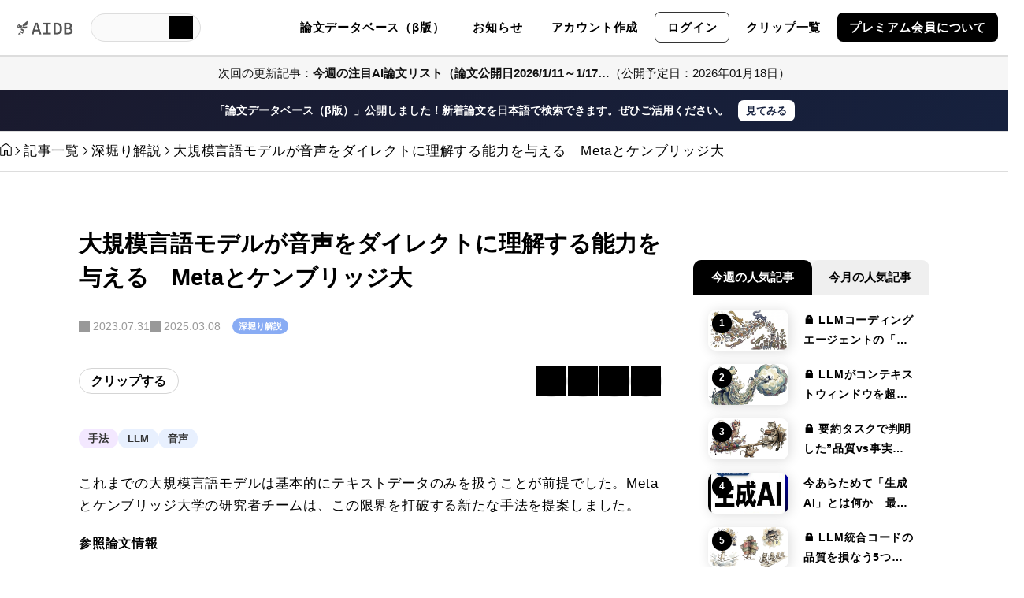

--- FILE ---
content_type: text/html; charset=UTF-8
request_url: https://ai-data-base.com/archives/54037
body_size: 134376
content:

<!DOCTYPE html>
<html dir="ltr" lang="ja" prefix="og: https://ogp.me/ns#" prefix="og: https://ogp.me/ns#">
<head>
<meta charset="UTF-8">
<meta name="viewport" content="width=device-width,initial-scale=1">
<title>大規模言語モデルが音声をダイレクトに理解する能力を与える Metaとケンブリッジ大 - AIDB</title>

		<!-- All in One SEO 4.9.3 - aioseo.com -->
	<meta name="description" content="これまでの大規模言語モデルは基本的にテキストデータのみを扱うことが前提でした。Metaとケンブリッジ大学の研究" />
	<meta name="robots" content="max-image-preview:large" />
	<meta name="author" content="AIDB Research"/>
	<meta name="google-site-verification" content="yN9TTHzUk-sTNggELOMBMzis_zPyzp2Si6Ou-eqTCCU" />
	<link rel="canonical" href="https://ai-data-base.com/archives/54037" />
	<meta name="generator" content="All in One SEO (AIOSEO) 4.9.3" />
		<meta property="og:locale" content="ja_JP" />
		<meta property="og:site_name" content="AIDB - AI・機械学習の最新研究論文をビジネス視点で解説するメディア" />
		<meta property="og:type" content="article" />
		<meta property="og:title" content="大規模言語モデルが音声をダイレクトに理解する能力を与える Metaとケンブリッジ大 - AIDB" />
		<meta property="og:description" content="これまでの大規模言語モデルは基本的にテキストデータのみを扱うことが前提でした。Metaとケンブリッジ大学の研究" />
		<meta property="og:url" content="https://ai-data-base.com/archives/54037" />
		<meta property="og:image" content="https://ai-data-base.com/wp-content/uploads/2025/12/AIDB_OGP.png" />
		<meta property="og:image:secure_url" content="https://ai-data-base.com/wp-content/uploads/2025/12/AIDB_OGP.png" />
		<meta property="og:image:width" content="1600" />
		<meta property="og:image:height" content="900" />
		<meta property="article:published_time" content="2023-07-31T05:14:19+00:00" />
		<meta property="article:modified_time" content="2025-03-08T12:11:21+00:00" />
		<meta name="twitter:card" content="summary_large_image" />
		<meta name="twitter:site" content="@ai_database" />
		<meta name="twitter:title" content="大規模言語モデルが音声をダイレクトに理解する能力を与える Metaとケンブリッジ大 - AIDB" />
		<meta name="twitter:description" content="これまでの大規模言語モデルは基本的にテキストデータのみを扱うことが前提でした。Metaとケンブリッジ大学の研究" />
		<meta name="twitter:creator" content="@ai_database" />
		<meta name="twitter:image" content="https://ai-data-base.com/wp-content/uploads/2023/07/AIDB_54037_2.jpg" />
		<script type="application/ld+json" class="aioseo-schema">
			{"@context":"https:\/\/schema.org","@graph":[{"@type":"BlogPosting","@id":"https:\/\/ai-data-base.com\/archives\/54037#blogposting","name":"\u5927\u898f\u6a21\u8a00\u8a9e\u30e2\u30c7\u30eb\u304c\u97f3\u58f0\u3092\u30c0\u30a4\u30ec\u30af\u30c8\u306b\u7406\u89e3\u3059\u308b\u80fd\u529b\u3092\u4e0e\u3048\u308b Meta\u3068\u30b1\u30f3\u30d6\u30ea\u30c3\u30b8\u5927 - AIDB","headline":"\u5927\u898f\u6a21\u8a00\u8a9e\u30e2\u30c7\u30eb\u304c\u97f3\u58f0\u3092\u30c0\u30a4\u30ec\u30af\u30c8\u306b\u7406\u89e3\u3059\u308b\u80fd\u529b\u3092\u4e0e\u3048\u308b\u3000Meta\u3068\u30b1\u30f3\u30d6\u30ea\u30c3\u30b8\u5927","author":{"@id":"https:\/\/ai-data-base.com\/archives\/author\/mizutani#author"},"publisher":{"@id":"https:\/\/ai-data-base.com\/#organization"},"image":{"@type":"ImageObject","url":"https:\/\/ai-data-base.com\/wp-content\/uploads\/2023\/07\/AIDB_54037_2.jpg","width":1600,"height":900},"datePublished":"2023-07-31T14:14:19+09:00","dateModified":"2025-03-08T21:11:21+09:00","inLanguage":"ja","mainEntityOfPage":{"@id":"https:\/\/ai-data-base.com\/archives\/54037#webpage"},"isPartOf":{"@id":"https:\/\/ai-data-base.com\/archives\/54037#webpage"},"articleSection":"\u6df1\u5800\u308a\u89e3\u8aac, LLM, \u97f3\u58f0, \u624b\u6cd5"},{"@type":"BreadcrumbList","@id":"https:\/\/ai-data-base.com\/archives\/54037#breadcrumblist","itemListElement":[{"@type":"ListItem","@id":"https:\/\/ai-data-base.com#listItem","position":1,"name":"Home","item":"https:\/\/ai-data-base.com","nextItem":{"@type":"ListItem","@id":"https:\/\/ai-data-base.com\/archives\/category\/deep-dive#listItem","name":"\u6df1\u5800\u308a\u89e3\u8aac"}},{"@type":"ListItem","@id":"https:\/\/ai-data-base.com\/archives\/category\/deep-dive#listItem","position":2,"name":"\u6df1\u5800\u308a\u89e3\u8aac","item":"https:\/\/ai-data-base.com\/archives\/category\/deep-dive","nextItem":{"@type":"ListItem","@id":"https:\/\/ai-data-base.com\/archives\/54037#listItem","name":"\u5927\u898f\u6a21\u8a00\u8a9e\u30e2\u30c7\u30eb\u304c\u97f3\u58f0\u3092\u30c0\u30a4\u30ec\u30af\u30c8\u306b\u7406\u89e3\u3059\u308b\u80fd\u529b\u3092\u4e0e\u3048\u308b\u3000Meta\u3068\u30b1\u30f3\u30d6\u30ea\u30c3\u30b8\u5927"},"previousItem":{"@type":"ListItem","@id":"https:\/\/ai-data-base.com#listItem","name":"Home"}},{"@type":"ListItem","@id":"https:\/\/ai-data-base.com\/archives\/54037#listItem","position":3,"name":"\u5927\u898f\u6a21\u8a00\u8a9e\u30e2\u30c7\u30eb\u304c\u97f3\u58f0\u3092\u30c0\u30a4\u30ec\u30af\u30c8\u306b\u7406\u89e3\u3059\u308b\u80fd\u529b\u3092\u4e0e\u3048\u308b\u3000Meta\u3068\u30b1\u30f3\u30d6\u30ea\u30c3\u30b8\u5927","previousItem":{"@type":"ListItem","@id":"https:\/\/ai-data-base.com\/archives\/category\/deep-dive#listItem","name":"\u6df1\u5800\u308a\u89e3\u8aac"}}]},{"@type":"Organization","@id":"https:\/\/ai-data-base.com\/#organization","name":"AIDB","description":"AI\u30fb\u6a5f\u68b0\u5b66\u7fd2\u306e\u6700\u65b0\u7814\u7a76\u8ad6\u6587\u3092\u30d3\u30b8\u30cd\u30b9\u8996\u70b9\u3067\u89e3\u8aac\u3002LLM\u3001\u30a8\u30fc\u30b8\u30a7\u30f3\u30c8\u3001RAG\u306a\u3069\u306e\u6280\u8853\u30c8\u30ec\u30f3\u30c9\u3092\u5206\u304b\u308a\u3084\u3059\u304f\u7d39\u4ecb\u3057\u307e\u3059\u3002","url":"https:\/\/ai-data-base.com\/","sameAs":["https:\/\/x.com\/ai_database"]},{"@type":"Person","@id":"https:\/\/ai-data-base.com\/archives\/author\/mizutani#author","url":"https:\/\/ai-data-base.com\/archives\/author\/mizutani","name":"AIDB Research","image":{"@type":"ImageObject","@id":"https:\/\/ai-data-base.com\/archives\/54037#authorImage","url":"https:\/\/secure.gravatar.com\/avatar\/c4bec0e70cb99836153bf8a7a55b0dcfa40b716b285e407a57428bb7e5562a70?s=96&d=mm&r=g","width":96,"height":96,"caption":"AIDB Research"}},{"@type":"WebPage","@id":"https:\/\/ai-data-base.com\/archives\/54037#webpage","url":"https:\/\/ai-data-base.com\/archives\/54037","name":"\u5927\u898f\u6a21\u8a00\u8a9e\u30e2\u30c7\u30eb\u304c\u97f3\u58f0\u3092\u30c0\u30a4\u30ec\u30af\u30c8\u306b\u7406\u89e3\u3059\u308b\u80fd\u529b\u3092\u4e0e\u3048\u308b Meta\u3068\u30b1\u30f3\u30d6\u30ea\u30c3\u30b8\u5927 - AIDB","description":"\u3053\u308c\u307e\u3067\u306e\u5927\u898f\u6a21\u8a00\u8a9e\u30e2\u30c7\u30eb\u306f\u57fa\u672c\u7684\u306b\u30c6\u30ad\u30b9\u30c8\u30c7\u30fc\u30bf\u306e\u307f\u3092\u6271\u3046\u3053\u3068\u304c\u524d\u63d0\u3067\u3057\u305f\u3002Meta\u3068\u30b1\u30f3\u30d6\u30ea\u30c3\u30b8\u5927\u5b66\u306e\u7814\u7a76","inLanguage":"ja","isPartOf":{"@id":"https:\/\/ai-data-base.com\/#website"},"breadcrumb":{"@id":"https:\/\/ai-data-base.com\/archives\/54037#breadcrumblist"},"author":{"@id":"https:\/\/ai-data-base.com\/archives\/author\/mizutani#author"},"creator":{"@id":"https:\/\/ai-data-base.com\/archives\/author\/mizutani#author"},"image":{"@type":"ImageObject","url":"https:\/\/ai-data-base.com\/wp-content\/uploads\/2023\/07\/AIDB_54037_2.jpg","@id":"https:\/\/ai-data-base.com\/archives\/54037\/#mainImage","width":1600,"height":900},"primaryImageOfPage":{"@id":"https:\/\/ai-data-base.com\/archives\/54037#mainImage"},"datePublished":"2023-07-31T14:14:19+09:00","dateModified":"2025-03-08T21:11:21+09:00"},{"@type":"WebSite","@id":"https:\/\/ai-data-base.com\/#website","url":"https:\/\/ai-data-base.com\/","name":"AIDB AI\u30fb\u6a5f\u68b0\u5b66\u7fd2\u306e\u6700\u65b0\u7814\u7a76\u8ad6\u6587\u3092\u30d3\u30b8\u30cd\u30b9\u8996\u70b9\u3067\u89e3\u8aac\u3059\u308b\u30e1\u30c7\u30a3\u30a2","description":"AI\u30fb\u6a5f\u68b0\u5b66\u7fd2\u306e\u6700\u65b0\u7814\u7a76\u8ad6\u6587\u3092\u30d3\u30b8\u30cd\u30b9\u8996\u70b9\u3067\u89e3\u8aac\u3059\u308b\u30e1\u30c7\u30a3\u30a2","inLanguage":"ja","publisher":{"@id":"https:\/\/ai-data-base.com\/#organization"}}]}
		</script>
		<!-- All in One SEO -->

<meta name="description" content="これまでの大規模言語モデルは基本的にテキストデータのみを扱うことが前提でした。Metaとケンブリッジ大学の研究者チームは、この限界を打破する新たな手法を提案しました。 参照論文情報 タイトル：Prompting Large Language Models with Speech Recognition Abilities 著者：Yassir Fathullah, Chunyang Wu et al&hellip;">
<meta property="og:type" content="article">
<meta property="og:url" content="https://ai-data-base.com/archives/54037">
<meta property="og:title" content="大規模言語モデルが音声をダイレクトに理解する能力を与える Metaとケンブリッジ大 - AIDB">
<meta property="og:description" content="これまでの大規模言語モデルは基本的にテキストデータのみを扱うことが前提でした。Metaとケンブリッジ大学の研究者チームは、この限界を打破する新たな手法を提案しました。 参照論文情報 タイトル：Prompting Large Language Models with Speech Recognition Abilities 著者：Yassir Fathullah, Chunyang Wu et al&hellip;">
<meta property="og:site_name" content="AIDB">
<meta property="og:image" content="https://ai-data-base.com/wp-content/uploads/2023/07/AIDB_54037_2.jpg">
<meta property="og:image:secure_url" content="https://ai-data-base.com/wp-content/uploads/2023/07/AIDB_54037_2.jpg">
<meta property="og:image:width" content="1600">
<meta property="og:image:height" content="900">
<meta name="twitter:card" content="summary">
<meta name="twitter:title" content="大規模言語モデルが音声をダイレクトに理解する能力を与える Metaとケンブリッジ大 - AIDB">
<meta name="twitter:description" content="これまでの大規模言語モデルは基本的にテキストデータのみを扱うことが前提でした。Metaとケンブリッジ大学の研究者チームは、この限界を打破する新たな手法を提案しました。 参照論文情報 タイトル：Prompting Large Language Models with Speech Recognition Abilities 著者：Yassir Fathullah, Chunyang Wu et al&hellip;">
<meta name="twitter:image:src" content="https://ai-data-base.com/wp-content/uploads/2023/07/AIDB_54037_2.jpg">
<link rel='dns-prefetch' href='//cdn.jsdelivr.net' />
<link rel='dns-prefetch' href='//js.stripe.com' />
<link rel='dns-prefetch' href='//www.googletagmanager.com' />
<link rel="alternate" type="application/rss+xml" title="AIDB &raquo; フィード" href="https://ai-data-base.com/feed" />
<link rel="alternate" type="application/rss+xml" title="AIDB &raquo; コメントフィード" href="https://ai-data-base.com/comments/feed" />
<script id="wpp-js" src="https://ai-data-base.com/wp-content/plugins/wordpress-popular-posts/assets/js/wpp.min.js?ver=7.3.6" data-sampling="0" data-sampling-rate="100" data-api-url="https://ai-data-base.com/wp-json/wordpress-popular-posts" data-post-id="54037" data-token="8c23978fbf" data-lang="0" data-debug="0"></script>
<link rel="alternate" title="oEmbed (JSON)" type="application/json+oembed" href="https://ai-data-base.com/wp-json/oembed/1.0/embed?url=https%3A%2F%2Fai-data-base.com%2Farchives%2F54037" />
<link rel="alternate" title="oEmbed (XML)" type="text/xml+oembed" href="https://ai-data-base.com/wp-json/oembed/1.0/embed?url=https%3A%2F%2Fai-data-base.com%2Farchives%2F54037&#038;format=xml" />
<style id='wp-img-auto-sizes-contain-inline-css'>
img:is([sizes=auto i],[sizes^="auto," i]){contain-intrinsic-size:3000px 1500px}
/*# sourceURL=wp-img-auto-sizes-contain-inline-css */
</style>
<style id='wp-block-paragraph-inline-css'>
.is-small-text{font-size:.875em}.is-regular-text{font-size:1em}.is-large-text{font-size:2.25em}.is-larger-text{font-size:3em}.has-drop-cap:not(:focus):first-letter{float:left;font-size:8.4em;font-style:normal;font-weight:100;line-height:.68;margin:.05em .1em 0 0;text-transform:uppercase}body.rtl .has-drop-cap:not(:focus):first-letter{float:none;margin-left:.1em}p.has-drop-cap.has-background{overflow:hidden}:root :where(p.has-background){padding:1.25em 2.375em}:where(p.has-text-color:not(.has-link-color)) a{color:inherit}p.has-text-align-left[style*="writing-mode:vertical-lr"],p.has-text-align-right[style*="writing-mode:vertical-rl"]{rotate:180deg}
/*# sourceURL=https://ai-data-base.com/wp-includes/blocks/paragraph/style.min.css */
</style>
<style id='wp-block-heading-inline-css'>
h1:where(.wp-block-heading).has-background,h2:where(.wp-block-heading).has-background,h3:where(.wp-block-heading).has-background,h4:where(.wp-block-heading).has-background,h5:where(.wp-block-heading).has-background,h6:where(.wp-block-heading).has-background{padding:1.25em 2.375em}h1.has-text-align-left[style*=writing-mode]:where([style*=vertical-lr]),h1.has-text-align-right[style*=writing-mode]:where([style*=vertical-rl]),h2.has-text-align-left[style*=writing-mode]:where([style*=vertical-lr]),h2.has-text-align-right[style*=writing-mode]:where([style*=vertical-rl]),h3.has-text-align-left[style*=writing-mode]:where([style*=vertical-lr]),h3.has-text-align-right[style*=writing-mode]:where([style*=vertical-rl]),h4.has-text-align-left[style*=writing-mode]:where([style*=vertical-lr]),h4.has-text-align-right[style*=writing-mode]:where([style*=vertical-rl]),h5.has-text-align-left[style*=writing-mode]:where([style*=vertical-lr]),h5.has-text-align-right[style*=writing-mode]:where([style*=vertical-rl]),h6.has-text-align-left[style*=writing-mode]:where([style*=vertical-lr]),h6.has-text-align-right[style*=writing-mode]:where([style*=vertical-rl]){rotate:180deg}
/*# sourceURL=https://ai-data-base.com/wp-includes/blocks/heading/style.min.css */
</style>
<style id='wp-block-list-inline-css'>
ol,ul{box-sizing:border-box}:root :where(.wp-block-list.has-background){padding:1.25em 2.375em}
/*# sourceURL=https://ai-data-base.com/wp-includes/blocks/list/style.min.css */
</style>
<style id='wp-block-image-inline-css'>
.wp-block-image>a,.wp-block-image>figure>a{display:inline-block}.wp-block-image img{box-sizing:border-box;height:auto;max-width:100%;vertical-align:bottom}@media not (prefers-reduced-motion){.wp-block-image img.hide{visibility:hidden}.wp-block-image img.show{animation:show-content-image .4s}}.wp-block-image[style*=border-radius] img,.wp-block-image[style*=border-radius]>a{border-radius:inherit}.wp-block-image.has-custom-border img{box-sizing:border-box}.wp-block-image.aligncenter{text-align:center}.wp-block-image.alignfull>a,.wp-block-image.alignwide>a{width:100%}.wp-block-image.alignfull img,.wp-block-image.alignwide img{height:auto;width:100%}.wp-block-image .aligncenter,.wp-block-image .alignleft,.wp-block-image .alignright,.wp-block-image.aligncenter,.wp-block-image.alignleft,.wp-block-image.alignright{display:table}.wp-block-image .aligncenter>figcaption,.wp-block-image .alignleft>figcaption,.wp-block-image .alignright>figcaption,.wp-block-image.aligncenter>figcaption,.wp-block-image.alignleft>figcaption,.wp-block-image.alignright>figcaption{caption-side:bottom;display:table-caption}.wp-block-image .alignleft{float:left;margin:.5em 1em .5em 0}.wp-block-image .alignright{float:right;margin:.5em 0 .5em 1em}.wp-block-image .aligncenter{margin-left:auto;margin-right:auto}.wp-block-image :where(figcaption){margin-bottom:1em;margin-top:.5em}.wp-block-image.is-style-circle-mask img{border-radius:9999px}@supports ((-webkit-mask-image:none) or (mask-image:none)) or (-webkit-mask-image:none){.wp-block-image.is-style-circle-mask img{border-radius:0;-webkit-mask-image:url('data:image/svg+xml;utf8,<svg viewBox="0 0 100 100" xmlns="http://www.w3.org/2000/svg"><circle cx="50" cy="50" r="50"/></svg>');mask-image:url('data:image/svg+xml;utf8,<svg viewBox="0 0 100 100" xmlns="http://www.w3.org/2000/svg"><circle cx="50" cy="50" r="50"/></svg>');mask-mode:alpha;-webkit-mask-position:center;mask-position:center;-webkit-mask-repeat:no-repeat;mask-repeat:no-repeat;-webkit-mask-size:contain;mask-size:contain}}:root :where(.wp-block-image.is-style-rounded img,.wp-block-image .is-style-rounded img){border-radius:9999px}.wp-block-image figure{margin:0}.wp-lightbox-container{display:flex;flex-direction:column;position:relative}.wp-lightbox-container img{cursor:zoom-in}.wp-lightbox-container img:hover+button{opacity:1}.wp-lightbox-container button{align-items:center;backdrop-filter:blur(16px) saturate(180%);background-color:#5a5a5a40;border:none;border-radius:4px;cursor:zoom-in;display:flex;height:20px;justify-content:center;opacity:0;padding:0;position:absolute;right:16px;text-align:center;top:16px;width:20px;z-index:100}@media not (prefers-reduced-motion){.wp-lightbox-container button{transition:opacity .2s ease}}.wp-lightbox-container button:focus-visible{outline:3px auto #5a5a5a40;outline:3px auto -webkit-focus-ring-color;outline-offset:3px}.wp-lightbox-container button:hover{cursor:pointer;opacity:1}.wp-lightbox-container button:focus{opacity:1}.wp-lightbox-container button:focus,.wp-lightbox-container button:hover,.wp-lightbox-container button:not(:hover):not(:active):not(.has-background){background-color:#5a5a5a40;border:none}.wp-lightbox-overlay{box-sizing:border-box;cursor:zoom-out;height:100vh;left:0;overflow:hidden;position:fixed;top:0;visibility:hidden;width:100%;z-index:100000}.wp-lightbox-overlay .close-button{align-items:center;cursor:pointer;display:flex;justify-content:center;min-height:40px;min-width:40px;padding:0;position:absolute;right:calc(env(safe-area-inset-right) + 16px);top:calc(env(safe-area-inset-top) + 16px);z-index:5000000}.wp-lightbox-overlay .close-button:focus,.wp-lightbox-overlay .close-button:hover,.wp-lightbox-overlay .close-button:not(:hover):not(:active):not(.has-background){background:none;border:none}.wp-lightbox-overlay .lightbox-image-container{height:var(--wp--lightbox-container-height);left:50%;overflow:hidden;position:absolute;top:50%;transform:translate(-50%,-50%);transform-origin:top left;width:var(--wp--lightbox-container-width);z-index:9999999999}.wp-lightbox-overlay .wp-block-image{align-items:center;box-sizing:border-box;display:flex;height:100%;justify-content:center;margin:0;position:relative;transform-origin:0 0;width:100%;z-index:3000000}.wp-lightbox-overlay .wp-block-image img{height:var(--wp--lightbox-image-height);min-height:var(--wp--lightbox-image-height);min-width:var(--wp--lightbox-image-width);width:var(--wp--lightbox-image-width)}.wp-lightbox-overlay .wp-block-image figcaption{display:none}.wp-lightbox-overlay button{background:none;border:none}.wp-lightbox-overlay .scrim{background-color:#fff;height:100%;opacity:.9;position:absolute;width:100%;z-index:2000000}.wp-lightbox-overlay.active{visibility:visible}@media not (prefers-reduced-motion){.wp-lightbox-overlay.active{animation:turn-on-visibility .25s both}.wp-lightbox-overlay.active img{animation:turn-on-visibility .35s both}.wp-lightbox-overlay.show-closing-animation:not(.active){animation:turn-off-visibility .35s both}.wp-lightbox-overlay.show-closing-animation:not(.active) img{animation:turn-off-visibility .25s both}.wp-lightbox-overlay.zoom.active{animation:none;opacity:1;visibility:visible}.wp-lightbox-overlay.zoom.active .lightbox-image-container{animation:lightbox-zoom-in .4s}.wp-lightbox-overlay.zoom.active .lightbox-image-container img{animation:none}.wp-lightbox-overlay.zoom.active .scrim{animation:turn-on-visibility .4s forwards}.wp-lightbox-overlay.zoom.show-closing-animation:not(.active){animation:none}.wp-lightbox-overlay.zoom.show-closing-animation:not(.active) .lightbox-image-container{animation:lightbox-zoom-out .4s}.wp-lightbox-overlay.zoom.show-closing-animation:not(.active) .lightbox-image-container img{animation:none}.wp-lightbox-overlay.zoom.show-closing-animation:not(.active) .scrim{animation:turn-off-visibility .4s forwards}}@keyframes show-content-image{0%{visibility:hidden}99%{visibility:hidden}to{visibility:visible}}@keyframes turn-on-visibility{0%{opacity:0}to{opacity:1}}@keyframes turn-off-visibility{0%{opacity:1;visibility:visible}99%{opacity:0;visibility:visible}to{opacity:0;visibility:hidden}}@keyframes lightbox-zoom-in{0%{transform:translate(calc((-100vw + var(--wp--lightbox-scrollbar-width))/2 + var(--wp--lightbox-initial-left-position)),calc(-50vh + var(--wp--lightbox-initial-top-position))) scale(var(--wp--lightbox-scale))}to{transform:translate(-50%,-50%) scale(1)}}@keyframes lightbox-zoom-out{0%{transform:translate(-50%,-50%) scale(1);visibility:visible}99%{visibility:visible}to{transform:translate(calc((-100vw + var(--wp--lightbox-scrollbar-width))/2 + var(--wp--lightbox-initial-left-position)),calc(-50vh + var(--wp--lightbox-initial-top-position))) scale(var(--wp--lightbox-scale));visibility:hidden}}
/*# sourceURL=https://ai-data-base.com/wp-includes/blocks/image/style.min.css */
</style>
<link rel='stylesheet' id='share-button-css' href='https://ai-data-base.com/wp-content/themes/pandora_tcd116/modules/sns/share-button.css?ver=1763356154' media='all' />
<link rel='stylesheet' id='social-icon-css' href='https://ai-data-base.com/wp-content/themes/pandora_tcd116/modules/sns/social-icon.css?ver=1763356154' media='all' />
<link rel='stylesheet' id='variables-css' href='https://ai-data-base.com/wp-content/themes/pandora_tcd116/assets/css/public/variables.css?ver=1763356154' media='all' />
<link rel='stylesheet' id='reset-css' href='https://ai-data-base.com/wp-content/themes/pandora_tcd116/assets/css/public/reset.css?ver=1763356154' media='all' />
<link rel='stylesheet' id='swiper-css' href='https://ai-data-base.com/wp-content/themes/pandora_tcd116/assets/css/public/swiper-bundle.min.css?ver=1763356154' media='all' />
<link rel='stylesheet' id='style-css' href='https://ai-data-base.com/wp-content/themes/pandora_tcd116/style.css?ver=1763356154' media='all' />
<style id='style-inline-css'>
:root { --tcd-header-message-height:0px; }

:root,::before,::after{--tcd-accent-color:#232323;--tcd-base-font-type:var(--tcd-font-type1);--tcd-headline-font-type:var(--tcd-font-type1);--tcd-headline-font-size-pc:30px;--tcd-headline-font-size-sp:20px;--tcd-single-title-font-type:var(--tcd-font-type1);--tcd-single-title-font-size-pc:28px;--tcd-single-title-font-size-sp:20px;--tcd-thumbnail-hover-opacity:brightness(1);--tcd-thumbnail-hover-scale:scale(1.1);--tcd-logo-font-type:var(--tcd-font-type-logo);--tcd-logo-font-weight:bold;--tcd-logo-font-size-pc:34px;--tcd-logo-font-size-sp:22px;--tcd-logo-image-size-pc:30px;--tcd-logo-image-size-sp:20px;--tcd-logo-footer-image-size-pc:30px;--tcd-logo-footer-image-size-sp:30px;--tcd-footer-banner-catch-font-type:var(--tcd-font-type1);--tcd-footer-banner-catch-font-size-pc:18px;--tcd-footer-banner-catch-font-size-sp:14px;--tcd-post-cta1-font-size-pc:18px;--tcd-post-cta1-font-size-sp:16px;--tcd-post-cta2-font-size-pc:18px;--tcd-post-cta2-font-size-sp:16px;--tcd-post-cta3-font-size-pc:18px;--tcd-post-cta3-font-size-sp:16px;--tcd-font-type1:Arial,"Hiragino Sans","Yu Gothic Medium","Meiryo",sans-serif;--tcd-font-type2:"Times New Roman",Times,"Yu Mincho","游明朝","游明朝体","Hiragino Mincho Pro",serif;--tcd-font-type3:Palatino,"Yu Kyokasho","游教科書体","UD デジタル 教科書体 N","游明朝","游明朝体","Hiragino Mincho Pro","Meiryo",serif;--tcd-font-type-logo:Arial,"Hiragino Sans","Yu Gothic Medium","Meiryo",sans-serif;}
/*# sourceURL=style-inline-css */
</style>
<style id='wp-block-library-inline-css'>
:root{--wp-block-synced-color:#7a00df;--wp-block-synced-color--rgb:122,0,223;--wp-bound-block-color:var(--wp-block-synced-color);--wp-editor-canvas-background:#ddd;--wp-admin-theme-color:#007cba;--wp-admin-theme-color--rgb:0,124,186;--wp-admin-theme-color-darker-10:#006ba1;--wp-admin-theme-color-darker-10--rgb:0,107,160.5;--wp-admin-theme-color-darker-20:#005a87;--wp-admin-theme-color-darker-20--rgb:0,90,135;--wp-admin-border-width-focus:2px}@media (min-resolution:192dpi){:root{--wp-admin-border-width-focus:1.5px}}.wp-element-button{cursor:pointer}:root .has-very-light-gray-background-color{background-color:#eee}:root .has-very-dark-gray-background-color{background-color:#313131}:root .has-very-light-gray-color{color:#eee}:root .has-very-dark-gray-color{color:#313131}:root .has-vivid-green-cyan-to-vivid-cyan-blue-gradient-background{background:linear-gradient(135deg,#00d084,#0693e3)}:root .has-purple-crush-gradient-background{background:linear-gradient(135deg,#34e2e4,#4721fb 50%,#ab1dfe)}:root .has-hazy-dawn-gradient-background{background:linear-gradient(135deg,#faaca8,#dad0ec)}:root .has-subdued-olive-gradient-background{background:linear-gradient(135deg,#fafae1,#67a671)}:root .has-atomic-cream-gradient-background{background:linear-gradient(135deg,#fdd79a,#004a59)}:root .has-nightshade-gradient-background{background:linear-gradient(135deg,#330968,#31cdcf)}:root .has-midnight-gradient-background{background:linear-gradient(135deg,#020381,#2874fc)}:root{--wp--preset--font-size--normal:16px;--wp--preset--font-size--huge:42px}.has-regular-font-size{font-size:1em}.has-larger-font-size{font-size:2.625em}.has-normal-font-size{font-size:var(--wp--preset--font-size--normal)}.has-huge-font-size{font-size:var(--wp--preset--font-size--huge)}.has-text-align-center{text-align:center}.has-text-align-left{text-align:left}.has-text-align-right{text-align:right}.has-fit-text{white-space:nowrap!important}#end-resizable-editor-section{display:none}.aligncenter{clear:both}.items-justified-left{justify-content:flex-start}.items-justified-center{justify-content:center}.items-justified-right{justify-content:flex-end}.items-justified-space-between{justify-content:space-between}.screen-reader-text{border:0;clip-path:inset(50%);height:1px;margin:-1px;overflow:hidden;padding:0;position:absolute;width:1px;word-wrap:normal!important}.screen-reader-text:focus{background-color:#ddd;clip-path:none;color:#444;display:block;font-size:1em;height:auto;left:5px;line-height:normal;padding:15px 23px 14px;text-decoration:none;top:5px;width:auto;z-index:100000}html :where(.has-border-color){border-style:solid}html :where([style*=border-top-color]){border-top-style:solid}html :where([style*=border-right-color]){border-right-style:solid}html :where([style*=border-bottom-color]){border-bottom-style:solid}html :where([style*=border-left-color]){border-left-style:solid}html :where([style*=border-width]){border-style:solid}html :where([style*=border-top-width]){border-top-style:solid}html :where([style*=border-right-width]){border-right-style:solid}html :where([style*=border-bottom-width]){border-bottom-style:solid}html :where([style*=border-left-width]){border-left-style:solid}html :where(img[class*=wp-image-]){height:auto;max-width:100%}:where(figure){margin:0 0 1em}html :where(.is-position-sticky){--wp-admin--admin-bar--position-offset:var(--wp-admin--admin-bar--height,0px)}@media screen and (max-width:600px){html :where(.is-position-sticky){--wp-admin--admin-bar--position-offset:0px}}

/*# sourceURL=wp-block-library-inline-css */
</style>
<style id='classic-theme-styles-inline-css'>
/*! This file is auto-generated */
.wp-block-button__link{color:#fff;background-color:#32373c;border-radius:9999px;box-shadow:none;text-decoration:none;padding:calc(.667em + 2px) calc(1.333em + 2px);font-size:1.125em}.wp-block-file__button{background:#32373c;color:#fff;text-decoration:none}
/*# sourceURL=/wp-includes/css/classic-themes.min.css */
</style>
<link rel='stylesheet' id='pz-linkcard-css-css' href='//ai-data-base.com/wp-content/uploads/pz-linkcard/style/style.css?ver=2.5.8.29' media='all' />
<link rel='stylesheet' id='swpm.common-css' href='https://ai-data-base.com/wp-content/plugins/simple-membership/css/swpm.common.css?ver=4.6.9' media='all' />
<link rel='stylesheet' id='if-menu-site-css-css' href='https://ai-data-base.com/wp-content/plugins/if-menu/assets/if-menu-site.css?ver=6.9' media='all' />
<link rel='stylesheet' id='wordpress-popular-posts-css-css' href='https://ai-data-base.com/wp-content/plugins/wordpress-popular-posts/assets/css/wpp.css?ver=7.3.6' media='all' />
<link rel='stylesheet' id='term-tags-css' href='https://ai-data-base.com/wp-content/themes/pandora_tcd116_child/assets/css/tagcloud.css?ver=1766473776' media='all' />
<link rel='stylesheet' id='breadcrumb-css' href='https://ai-data-base.com/wp-content/themes/pandora_tcd116/modules/breadcrumb/breadcrumb.css?ver=1763356154' media='all' />
<link rel='stylesheet' id='widget-css' href='https://ai-data-base.com/wp-content/themes/pandora_tcd116/modules/widget/widget.css?ver=1763356154' media='all' />
<link rel='stylesheet' id='simple-favorites-css' href='https://ai-data-base.com/wp-content/plugins/favorites/assets/css/favorites.css?ver=2.3.6' media='all' />
<link rel='stylesheet' id='pandora-child-style-css' href='https://ai-data-base.com/wp-content/themes/pandora_tcd116_child/style.css?ver=1766831890' media='all' />
<link rel='stylesheet' id='child-premium-lock-icon-css' href='https://ai-data-base.com/wp-content/themes/pandora_tcd116_child/assets/css/premium-lock-icon.css?ver=1766396762' media='all' />
<link rel='stylesheet' id='child-more-tag-boundary-css' href='https://ai-data-base.com/wp-content/themes/pandora_tcd116_child/assets/css/more-tag-boundary.css?ver=1766396773' media='all' />
<link rel='stylesheet' id='favorites-button-css' href='https://ai-data-base.com/wp-content/themes/pandora_tcd116_child/assets/css/favorites-button.css?ver=1766568333' media='all' />
<script src="https://cdn.jsdelivr.net/npm/jquery@3.4.1/dist/jquery.min.js?ver=3.4.1" id="jquery-js"></script>
<script src="https://js.stripe.com/v3/" id="stripe-js-js"></script>
<script id="favorites-js-extra">
var favorites_data = {"ajaxurl":"https://ai-data-base.com/wp-admin/admin-ajax.php","nonce":"5190d38209","favorite":"\u30af\u30ea\u30c3\u30d7\u3059\u308b","favorited":"\u30af\u30ea\u30c3\u30d7\u3092\u5916\u3059","includecount":"","indicate_loading":"","loading_text":"\u30ed\u30fc\u30c9\u4e2d","loading_image":"","loading_image_active":"","loading_image_preload":"","cache_enabled":"1","button_options":{"button_type":"custom","custom_colors":false,"box_shadow":false,"include_count":false,"default":{"background_default":false,"border_default":false,"text_default":false,"icon_default":false,"count_default":false},"active":{"background_active":false,"border_active":false,"text_active":false,"icon_active":false,"count_active":false}},"authentication_modal_content":"\u003Cp\u003E\u304a\u6c17\u306b\u5165\u308a\u3092\u8ffd\u52a0\u3059\u308b\u306b\u306f\u30ed\u30b0\u30a4\u30f3\u3057\u3066\u304f\u3060\u3055\u3044\u3002\u003C/p\u003E\u003Cp\u003E\u003Ca href=\"#\" data-favorites-modal-close\u003E\u3053\u306e\u901a\u77e5\u3092\u975e\u8868\u793a\u306b\u3059\u308b\u003C/a\u003E\u003C/p\u003E","authentication_redirect":"","dev_mode":"","logged_in":"","user_id":"0","authentication_redirect_url":"https://ai-data-base.com/membership-login"};
//# sourceURL=favorites-js-extra
</script>
<script src="https://ai-data-base.com/wp-content/plugins/favorites/assets/js/favorites.min.js?ver=2.3.6" id="favorites-js"></script>

<!-- Site Kit によって追加された Google タグ（gtag.js）スニペット -->
<!-- Google アナリティクス スニペット (Site Kit が追加) -->
<script src="https://www.googletagmanager.com/gtag/js?id=GT-5NR3VKV2" id="google_gtagjs-js" async></script>
<script id="google_gtagjs-js-after">
window.dataLayer = window.dataLayer || [];function gtag(){dataLayer.push(arguments);}
gtag("set","linker",{"domains":["ai-data-base.com"]});
gtag("js", new Date());
gtag("set", "developer_id.dZTNiMT", true);
gtag("config", "GT-5NR3VKV2");
 window._googlesitekit = window._googlesitekit || {}; window._googlesitekit.throttledEvents = []; window._googlesitekit.gtagEvent = (name, data) => { var key = JSON.stringify( { name, data } ); if ( !! window._googlesitekit.throttledEvents[ key ] ) { return; } window._googlesitekit.throttledEvents[ key ] = true; setTimeout( () => { delete window._googlesitekit.throttledEvents[ key ]; }, 5 ); gtag( "event", name, { ...data, event_source: "site-kit" } ); }; 
//# sourceURL=google_gtagjs-js-after
</script>
<link rel="https://api.w.org/" href="https://ai-data-base.com/wp-json/" /><link rel="alternate" title="JSON" type="application/json" href="https://ai-data-base.com/wp-json/wp/v2/posts/54037" />    <style>
        /* 「無効なユーザー名」などの初期表示を非表示 */
        .swpm-login-widget-action-msg:empty,
        .swpm-login-widget-action-msg:not(:has(.swpm-login-error-msg)) {
            display: none !important;
        }

        /* ただし、エラーメッセージがある場合は表示 */
        .swpm-login-widget-action-msg:has(.swpm-login-error-msg) {
            display: block !important;
        }
    </style>
    <script>
        document.addEventListener('DOMContentLoaded', function() {
            // 「無効なユーザー名」のテキストを削除
            var msgSpan = document.querySelector('.swpm-login-widget-action-msg');
            if (msgSpan) {
                var text = msgSpan.textContent.trim();
                // エラーメッセージクラスがない場合（初期表示）は非表示
                if (!msgSpan.querySelector('.swpm-login-error-msg') &&
                    (text === '無効なユーザー名' || text === 'Invalid username' || text === '')) {
                    msgSpan.style.display = 'none';
                    msgSpan.textContent = '';
                }
            }
        });
    </script>
    <style>
        .swpm-registration-widget-form input[type="text"],
        .swpm-registration-widget-form input[type="password"],
        .swpm-registration-widget-form input[type="email"] {
            width: auto !important;
            position: static !important;
        }
    </style>
<meta name="generator" content="Site Kit by Google 1.168.0" />            <style id="wpp-loading-animation-styles">@-webkit-keyframes bgslide{from{background-position-x:0}to{background-position-x:-200%}}@keyframes bgslide{from{background-position-x:0}to{background-position-x:-200%}}.wpp-widget-block-placeholder,.wpp-shortcode-placeholder{margin:0 auto;width:60px;height:3px;background:#dd3737;background:linear-gradient(90deg,#dd3737 0%,#571313 10%,#dd3737 100%);background-size:200% auto;border-radius:3px;-webkit-animation:bgslide 1s infinite linear;animation:bgslide 1s infinite linear}</style>
            <script type="application/ld+json">{"@context":"https:\/\/schema.org","@type":"Article","headline":"\u5927\u898f\u6a21\u8a00\u8a9e\u30e2\u30c7\u30eb\u304c\u97f3\u58f0\u3092\u30c0\u30a4\u30ec\u30af\u30c8\u306b\u7406\u89e3\u3059\u308b\u80fd\u529b\u3092\u4e0e\u3048\u308b\u3000Meta\u3068\u30b1\u30f3\u30d6\u30ea\u30c3\u30b8\u5927","image":"https:\/\/ai-data-base.com\/wp-content\/uploads\/2023\/07\/AIDB_54037_2.jpg","datePublished":"2023-07-31T14:14:19+09:00","dateModified":"2025-03-08T21:11:21+09:00","author":{"@type":"Person","name":"AIDB Research","url":"https:\/\/ai-data-base.com\/archives\/author\/mizutani"}}</script>
<noscript><style>.lazyload[data-src]{display:none !important;}</style></noscript><style>.lazyload{background-image:none !important;}.lazyload:before{background-image:none !important;}</style><link rel="icon" href="https://ai-data-base.com/wp-content/uploads/2025/12/cropped-aidb_fabicon-150x150.png" sizes="32x32" />
<link rel="icon" href="https://ai-data-base.com/wp-content/uploads/2025/12/cropped-aidb_fabicon-300x300.png" sizes="192x192" />
<link rel="apple-touch-icon" href="https://ai-data-base.com/wp-content/uploads/2025/12/cropped-aidb_fabicon-300x300.png" />
<meta name="msapplication-TileImage" content="https://ai-data-base.com/wp-content/uploads/2025/12/cropped-aidb_fabicon-300x300.png" />
		<style id="wp-custom-css">
			/* 共通CSS */
#wp-block-heading b, strong, h1, h2, h3, h4, h5, h6
 {
    font-weight: 650;
      margin:25px 0px 0px 0px;
}
#wp-block-heading b, h1
 {
    font-weight: 650;
      margin:54px 0px 0px 0px;
        font-size: 29px !important;
}
#wp-block-heading b, strong, h2
 {
      font-weight: 650;
      margin:54px 0px 10px 0px;
      font-size: 28px;
      line-height :40px;
}
#wp-block-heading b, strong, h3
 {
    font-weight: 650;
      margin:54px 0px 10px 0px;
      font-size: 20px;
	    line-height :28px;
}
#wp-block-heading b, strong, h4
 {
    font-weight: 600;
      margin:54px 0px 10px 0px;
        font-size: 16px;
}
p{
      letter-spacing: 0.05em;
        font-size: 16.5px;
      line-height:2em;
}
li{
        letter-spacing: 0.05em;
        font-size: 16.5px;
      line-height:2em;
}
.plan-compare .title{
        letter-spacing: 0.05em;
      line-height:3em;
}

.wp-element-caption {
       font-size: 14px;
      line-height:1.6em;
	    margin:16px 0px 54px 0px;
	    color: #fff !important;
}

.wp-block-image figcaption,
.wp-element-caption {
    color: #888888 !important;
    text-align: center !important;
}

.post_content a
 {
    font-weight: 400;
    margin:54px 0px 10px 0px;
    font-size: 16.5px;
	 text-decoration: underline;
}

.post_content h3 {
	    margin: 25px 0px 10px 0px
}

.post_content h4 {
	    margin: 25px 0px 10px 0px
}

#header.type2 #header_search .search_button:before {
    top: 50px;
    left: auto;
    right: 0;
}

#header_search form,
#header_search .input_area {
  opacity: 1 !important;
	width: 200px;
	bottom:35px;
	left:10px;
  border: 0px solid white;
	background-color: transparent;
}

#header_search .search_button {
    top: 20px;
		right:10px;
}

#header_search .search_button {
    top: 20px !important;
}

@media (max-width: 767px) {
    .cb_tab_post_list .tab_headline .item {
        font-size: 12px;
        height: 60px;
    }
}

@media (min-width: 767px) {
.tab_headline .c-line-clamp {
	   font-size: 15px;
}
}

@media (max-width: 767px){
    .next-scheduled-post-title
{
	      font-size: 14px !important;
	  }
}

#header.type2 {
    height: 100% !important;
}

#header_inner {
    height: 100px !important;
}

#header_inner {
    height: 70px !important;
}

@media (max-width: 480px) {
#footer_info p {
	font-size:12px;
}
}

#footer_menu_bottom ul a {
    font-weight:600;
    font-size: 14px;
    }

#footer {
	background:#f5f5f5;
	color:#000;
}



#footer p {
		font-size:13px;
    font-weight:500;
}

#footer a {
	color:#000;
}

/* ヘッダー */
#header_logo #wp-block-heading b, strong, h1{
        margin:0px 0px 0px 0px;
}
#header.type1 {
    border-top: 0px;
}
#header.type1 #global_menu ul ul {
    top: 30px !important;
}
#header.type2 {
        height: 100px;
}
#header.type2 #header_inner {
      padding: px 0px 0px 0px 
}
#header.type2 #global_menu > ul > li > a {
        font-weight: 600;
      font-size: 15px;
      padding: 10px 15px 10px 15px !important;
      margin: 0px 3px 0 !important;
      display: inline;
}

.premium-button a  {
         background: #000;
       color: #fff !important;
         border-radius: 7px 7px 7px 7px;
         width: 150px;
         text-align: center;
}

.premium-button a:hover  {
             background: #cccccc;
}

#header .login-button a  {
         background: #fff;
         color: #000 !important;
         border-radius: 7px 7px 7px 7px;
         width: 150px;
         text-align: center;
	       border-style: solid !important;
         border-width: 1px !important;
         border-color: #333333 !important;
}

.login-button a:hover {
             background: #cccccc;
}
.entry-button a  {
         background: #000;
       color: #fff !important;
         border-radius: 7px 7px 7px 7px;
         width: 150px;
         text-align: center;
}
.entry-button a:hover {
        background: #4d4d4d;
}
.sub-menu{
        font-weight: 600;
}
#header.type2 #global_menu ul ul {
      top: 32px;
      width: 190px;
}

@media (max-width: 1280px) {
    .index_header_content_none #header.type1, .index_header_content_none #header.type2 {
        box-shadow: 0 0 0px 0px rgba(0, 0, 0, 0.2);
    }
}

@media (max-width: 1280px) {
    body.start_scroll #header {
        box-shadow: 0 0 0px 0px rgba(0, 0, 0, 0.2);
			border: 1px solid #ddd !important;
    }
}

#header_search form, #header_search .input_area {
    opacity: 1 !important;
    width: 200px;
   top: -74%;
    left: 10px;
    border: 0px solid white;
    background-color: transparent;
}

/* スマホ表示時の検索バー */
@media screen and (max-width: 1280px) {
    
    #header_search {
        display: block !important;
        position: absolute !important;
        top: 17px !important;
        left: 95px !important;
        bottom: auto !important;
        right: auto !important;
        z-index: 100;
    }
    
    #header_search form {
        position: static !important;
        bottom: auto !important;
        left: auto !important;
        width: auto !important;
    }
    
    #header_search .input_area {
        position: static !important;
        bottom: auto !important;
        left: auto !important;
        width: 160px !important;
        background-color: transparent !important;
    }
    
    #header_search .input_area input {
        position: static !important;
        top: auto !important;
        right: auto !important;
    }
    
    /* 検索ボタン（クリック領域） */
    #header_search .search_button {
        position: absolute !important;
        top: -10px !important;
        left: 110px !important;
        right: auto !important;
        width: 50px !important;
        height: 50px !important;
        transform: none !important;
        z-index: 10 !important;
    }
    
    /* 検索ボタン内のinput（実際のクリック領域） */
    #header_search .search_button input {
        position: absolute !important;
        top: 0 !important;
        left: 0 !important;
        width: 100% !important;
        height: 100% !important;
        cursor: pointer !important;
    }
    
    /* 虫眼鏡アイコン */
    #header_search .search_button:before,
    #header.type2 #header_search .search_button:before {
        left: 10px !important;
        top: 55% !important;
        transform: translateY(-50%) !important;
    }
}

/* ハンバーガーメニュー */
#drawer_menu_nav .login-button a{
	background: #000;
	width: 100%;
  text-align: left;
}

#drawer_menu_nav .premium-button a{
	background: #000;
	width: 100%;
  text-align: left;
}

#drawer_menu_close_button{
	top: 50px;
	right: 5px;
}


#content_builder {
        margin-top: 30px;
    }

.p-widget-list {
	margin-top: 42px;
}



/* ▼ 741px以上はPCメニューを強制表示、ハンバーガー類は強制非表示 */
@media (min-width: 1110px){
  #global_menu,
  #header_search,
  #lang_button{
    display: block !important;
  }

  #drawer_menu_button,
  #drawer_menu,
  #drawer_menu_overlay{
    display: none !important;
    pointer-events: none !important;
  }
  body.open_drawer_menu{ 
		overflow: auto !important; 
	}
}

@media (max-width: 1280px) {
    #drawer_menu_button {
        width: 60px;
        height: 60px;
        display: block;
        position: absolute;
        right: 0;
        top: 3%;
        cursor: pointer;
    }
}

@media (min-width:900px){
  #global_menu > ul{
    display: flex !important;
    align-items: center !important;
    flex-wrap: nowrap !important;
  }
}



@media (max-width: 1280px){
#header_search .input_area input {
    border: none;
    height: 36px;
    width: 100%;
    padding: 0 25px;
    background: #fafafa;
    border: 1px solid #ddd;
    border-radius: 50px;
    top: -5px;
    right: 5px;
    position: relative;
	
}
#header.type2 #header_search .search_button {
    top: 0px;
    left: auto;
    right: 5px;
}
#header.type2 #global_menu > ul {
	margin-right:30px;
	}
}




/* 次回公開記事／最新記事 表示用 */
.next-scheduled-container {
  max-width: 100%;
  margin: 0 auto;
  padding: 6px 10px;
  font-size: 15px;
  line-height: 2.0;
  color: #111;
  box-sizing: border-box;
	border-top: 1.5px solid #ddd;
	border-bottom: 0px solid #ddd;
	white-space: normal;
  overflow-wrap:  break-word;
  word-break: break-word;
  overflow: visible;
	background-color:#f6f6f6;
  align-content:center;
	text-align: center;
	
  /* 1行表示＋長文は「…」で省略 */
  overflow: hidden;
  text-overflow: ellipsis;
}

/* テキスト部分 */
.next-scheduled-post-title {
  font-weight: 400;
}

/* 太字タイトル */
.next-scheduled-post-title b {
  font-weight: 00;
}

/* リンクの見た目を周囲の文字と揃える */
.next-scheduled-post-title a {
  color: inherit;
  text-decoration: none;
}

.next-scheduled-post-title a:hover {
  text-decoration: underline;
}


/* トップページ記事一覧 */
@media (max-width: 767px) {
    .cb_tab_post_list .tab_post_list .image {
        width: 90px;
        height: 90px;
        margin: auto;
			    }
}


#header_post_list .left_area {
      width: 550px;
      height: 370px;
}
#header_post_list .right_area {
    width: calc(100% - 550px);
}
#header_post_list .right_area .item {
    width: 100%;
    height: 110px;
    margin-bottom: 20px;
}
#header_post_list .left_area .item:after {
      border-radius: 0px 0px 10px 10px;
}
#header_post_list .right_area .item .image {
      box-shadow: 2px 2px 15px #dcdcdc;
}
#header_post_list .right_area .item .image {
    display: block;
    width: 160px;
    height: 110px;
}
#header_post_list .right_area .item .content {
    width: calc(100% - 160px);
}

.cb_tab_post_list .tab_post_list .category_text {
		padding:6px 10px 5px 10px;
	  background-color:#89acf4 !important;
	  color:#fff !important;
    margin-bottom:10px !important;
	  display:inline-block !important;
	   border-radius: 50px 50px 50px 50px;
	   flex: 0 0 auto;
     display: inline-block !important;
     width: fit-content !important;
     overflow: visible !important;
     white-space: normal !important;
     text-overflow: clip !important;
}

.category_text {
    font-size: 11px;
}

@media (max-width: 767px) {
    .cb_tab_post_list .tab_post_list .content {
        width: calc(100% - 100px);
        padding: 0 0 0 10px;
    }
}

#header_post_list .item .c-date {
    margin-top: 10px;
}
#header_post_list .right_area .item .title a {
        font-size: 16px;
        font-weight: 700;
}
#header_post_list .left_area .item .title a {
    color: #fff;
        font-size: 18px;
        font-weight: 700;
}
#header_post_list .left_area .item .category_button  {
      border-radius: 50px 50px 50px 50px;
      font-weight: 700;
      height: 30px;
      padding:13px;
      font-size: 12px;
    min-width: 0px;
      margin-top:10px;
        margin-left:10px;
}

/* ▼スマホ幅（～767px）で非表示 */
@media (max-width: 767px) {
  #header_post_list .right_area {
    display: none !important;
  }
}
@media (max-width: 767px) {
  #header_post_list .left_area {
    margin:10px 20px 0px 20px !important;
  }
}
#header_post_list .left_area {
      box-shadow: 2px 2px 15px #dcdcdc !important;
}

/* タブボタン*/
.tab_lead a {
        background: #000000;
        border-radius: 10px;
}

.tab_lead p {
        color:#ffffff  !important;
}

/* トップページ */
.cb_tab_post_list .tab_post_list .title a {
      font-weight: 600;
	    font-size:15px;
}
@media (max-width: 767px) {
	.cb_tab_post_list .tab_post_list .title a {
      font-weight: 600;
	    font-size:14px;
	}}
	
@media (max-width: 767px) {
    .cb_tab_post_list .tab_post_list .c-date {
        font-size: 12px;
    }
}


.cb_tab_post_list .tab_post_list .image .c-thumbnail {
      box-shadow: 2px 2px 15px #dcdcdc;
      border-radius: 10px;
}

@media (max-width: 767px) {
    .cb_tab_post_list .tab_post_list .item {
        height: auto;
        border-bottom: 1px solid #ddd;
        padding: 10px;
    }
}



.widget_search .search-form {
          border-radius: 50px;
}

.has-count {
	   font-size: 14px;
}

.p-widget-headline {
    font-size: 17px;
    font-weight: 700;
      border-bottom: 3px  solid #000
}
:is(.widget_categories, .widget_archive, .widget_nav_menu, .widget_meta, .widget_pages) a {
    border: 0px solid #dddddd;
      background: #eeeeee;
        border-radius: 10px;
    margin-top: 10px;
      font-weight: 600;
      height: 55px;
}
:is(.widget_categories, .widget_archive) a.has-count:after {
    min-width: 50px;
    height: 30px;
    border-radius: 50px;
    color: #000;
    background: #fff;
    border: 0px solid #000
}
.cb_tab_post_list .tab_content {
    border: 0px ;
}
.cb_tab_post_list .tab_headline .item:last-of-type {
    border-right: 0px;
}
.cb_tab_post_list .tab_headline .item {
    height: 40px;
    border-width: 0px 0px 0px;
      border-radius: 15px 15px 0px 0px;
      margin: 0px 5px 0px 5px;
      font-weight: 600;
}
.cb_tab_post_list .tab_headline {
    display: flex;
    flex-wrap: wrap;
      border-bottom: 1px solid #dddddd;
}
.cb_tab_post_list .tab_headline .item.active {
    border-bottom-color: #fff;
    background: #000;
      color: #fff;
        font-weight: 600;
}

.tab_lead {
	display:none;
}

.cb_free {
	  margin-left: auto;
    margin-right: auto;
    width: 8em
}

.cb_free_content {
	background-color:#1a1a1a;
  color:#ffffff;
	width:150px;
	text-align:center;
	border-radius: 7px 7px 7px 7px;
  font-weight: 600;
  box-shadow: 2px 2px 15px #dcdcdc !important;

}

.cb_free_content :hover {
	background-color:#808080;
	border-radius: 7px 7px 7px 7px;
}

.cb_free_content p {
  font-size: 15px !important;
	padding:4px;
}

.cb_free_content p :hover {
   color:#ffffff !important;
}


.cb_free_content a {
  color:#ffffff;
}

.tab_more {
	display:none;
}

/* マイページ */
:is(.tcdce-body, .editor-styles-wrapper) * {
    box-sizing: border-box;
}

.mp-content {
	width:100%;
}

.mypage-skyscanner .mp-logout-btn { 
	width:auto !important;
	padding: 5px 0 !important;
}

.mypage-skyscanner .mp-logout-btn01{
	width:auto !important;
	padding: 15px 0px 5px 0px !important;
}

.mypage-skyscanner .mp-logout-btn01 a {
	text-decoration:none;
  font-size: 14px !important;
	font-weight: 600 !important;
}

.pms-cancel-wrap button {
	text-decoration:none;
  font-size: 14px !important;
	font-weight: 600 !important;
}

.mypage-skyscanner a {
  font-size: 14px !important;
	font-weight: 600;
}

/* ランキング */

.p-widget-tab-post-list-item .num{
	    border-radius: 100px;
      margin-left:5px;
	    margin-top:5px;
	    width: 25px;
      height: 25px;
	  	font-weight: 600;
}

.p-widget-tab-post-list-item {
     padding-bottom: 0px !important;
}

.p-widget-tab-post-list-item-title{
	font-size: 14px;
	font-weight: 600;
	padding: 0px 0px 0px 20px;
}

.p-widget-tab-post-nav .c-line-clamp {
   font-size: 13px;
		font-weight: 600;
}

.p-widget-tab-post-nav-item {
    border: 0px solid #dddddd;}

.p-widget-tab-post-nav[data-tab="1"] > button:nth-child(1), .p-widget-tab-post-nav[data-tab="2"] > button:nth-child(2), .p-widget-tab-post-nav[data-tab="3"] > button:nth-child(3) {
    border-bottom: none;
    padding-bottom: 1px;
    background: #000;
    pointer-events: none;
    position: relative;
    z-index: 3;
    color:#fff;
	  border-radius: 10px 10px 0px 0px
}

.p-widget-tab-post-nav-item {
    border-radius: 10px 10px 0px 0px;
}

.p-widget-tab-post-nav {
   border-radius: 10px 10px 0px 0px;
	height: 45px;
}

.p-widget-tab-post-list-item{
    grid-template-columns: 100px 1fr;
    background: #fff;
    border: 0px solid #dddddd;
    margin-top: -1px;
    padding: 20px;
    position: relative;
}

/* 記事ページ */

h2{
	  font-size: 24px !important;
}

h3{
	  font-size: 20px !important;
}

@media (max-width: 767px) {
    h1 {
        font-size: 22px !important;
    }

    h2 {
        font-size: 20px !important;
    }

    h3 {
        font-size: 17px !important;
    }
}

@media (max-width: 767px){
.c-breadcrumb__item {
    letter-spacing: 0.05em;
    font-size: 12px;
    line-height: 2em;
	}}

.post_content p{
	margin:20px 0px;
	line-height:28px;
}


#ez-toc-container {
    background: #f9f9f9;
    border: 0px solid #aaa;
	  border-top: 3px solid #aaa;
	  border-bottom: 3px solid #aaa;
    display: table;
    padding: 20px 30px 20px 30px;
    position: relative;
    width: auto;
}

.post_content a {
    font-weight: 400;
    margin: 10px 0px 10px 0px;
    font-size: 16.5px;
    text-decoration: underline;
}

.ez-toc-title-container p {
    font-size: 17px !important;
    font-weight: 700 !important;
}

.ez-toc-js-icon-con {
    border: 0px solid #aaa !important;
}

.featured_image{
	      border-radius: 10px 10px 10px 10px;
	      display:none !important;
}

#blog_header .category_button {
      border-radius: 50px 50px 50px 50px;
      font-weight: 700;
      height: 30px;
    min-width: 0px;
        margin-top:10px;
        margin-left:10px;
	      padding:13px;
}

#blog_header {
        margin-bottom:10px !important;
}

#related_post .image .c-thumbnail {
      box-shadow: 2px 2px 15px #dcdcdc;
      border-radius: 10px;
}
#related_post .title a {
      font-weight: 600;
}

#related_post .title {
	  margin: 0px  !important;
}

.post_content .swpm-margin-top-10 {
      display:flex;
      flex-flow: column;
       text-align: center;
       background: #fff;
      padding: 200px 0px 30px 0px;
	    margin: -100px -10px  20px -10px;
        font-weight: 600;
      font-size: 14px;
        background-image: linear-gradient(180deg, transparent 0 30%, #e6e6e6 60%);

}
.swpm-login-link {
        font-size: 16px !important;
      background: #333333 !important;
        color: #fff !important;
      margin: 20px auto !important;
}
.post_content .swpm-margin-top-10 a{
       font-size: 12px;
      border: 1px solid #333333;
      padding: 10px 0px 10px 0px;
      width: 20%;
      border-radius: 7px 7px 7px 7px;
      margin: 10px auto;
}

#post_nav a.prev {
	    border: 0px solid #fff;
	    border-radius: 7px 7px 7px 7px;
	    box-shadow: 1px 1px 15px #dcdcdc;
	    width: 49%;
}

#post_nav a.next {
	    border: 0px solid #fff;
	    border-radius: 7px 7px 7px 7px;
	    box-shadow: 1px 1px 15px #dcdcdc;
	    width: 49%;
}

.simplefavorite-button button{
      border: 1px solid #cecece;
	    border-radius: 50px 50px 50px 50px;
	    padding: 9px 10px 8px 12px;             margin: 10px auto !important;
	    font-size: 12px !important;
	    font-weight: 600;
}

.button .simplefavorite-button .active {
		  border: 0px solid #000;
	    background-color: #000;
	    color: #fff;
	    border-radius: 50px 50px 50px 50px;
	    padding: 2px 12px 2px 12px !important;
      margin: 10px auto;
	    font-size: 13px !important;
      font-weight: 600;
}

.simplefavorite-button {
  display: flex;
  justify-content: center;
/* 	 
      不要そう かつ トップページの お気に入りボタン と干渉するため無効化
	    特に問題なさそうであれば、2026年1月19日以降に思い出し次第削除
	    border-radius: 50px 50px 50px 50px;
	    padding: 2px 12px 2px 12px !important;
      margin: 10px auto;
	    font-size: 13px !important;
      font-weight: 600;
	    height:40px;
	    */
}

.c-share-button--x {
	margin:20px 0px 20px 0px;
}

.c-share-button--facebook {
	margin:20px 0px 20px 0px;
}

.c-share-button--note {
	margin:20px 0px 20px 0px;
}

.c-share-button--copy {
	margin:20px 0px 20px 0px;
}

.c-share-button{
	margin: 0px 0px 20px 0px !important;
}

/* 記事ページ 会員規制表示 */


/* ====== グラデーションオーバーレイ付きの会員限定ブロック ====== */
.membership-gate-overlay {
  position: relative;
  width: 100%;
  margin-top: 20px;
}

/* 透明→白へのフェード部分（本文の上にかぶせる） */
.mg-gradient {
  position: absolute;
  top: -120px;
  left: 0;
  right: 0;
  height: 120px;
  background: linear-gradient(to bottom, rgba(255,255,255,0) 0%, rgba(255,255,255,1) 100%);
  pointer-events: none;
}

/* 全体保護時は透明→白へのフェードなし */
.mg-gradient-all{
  position: absolute;
  top: -300px; /* 被せる高さを調整 */
  left: 0;
  width: 100%;
  height: 300px;
  background: linear-gradient(180deg, rgba(255,255,255,0) 0%, #fff 9000%);
  pointer-events: none; /* 下の文章をクリック可能に */
  z-index: 1;
}

/* ===================================
   Membership Gate Overlay追記
   =================================== */

.membership-gate-overlay {
  position: relative;
  margin: 2rem 0;
}

.mg-gradient {
  position: absolute;
  top: -120px;
  left: 0;
  right: 0;
  height: 120px;
  background: linear-gradient(to bottom, rgba(255,255,255,0) 0%, rgba(255,255,255,1) 100%);
  pointer-events: none;
}

.membership-gate {
  background: linear-gradient(135deg, #fafafa 0%, #f0f0f0 100%);
  border: 1px solid #e0e0e0;
  border-radius: 16px;
  padding: 2.5rem 2rem;
  text-align: center;
  box-shadow: 0 4px 24px rgba(0, 0, 0, 0.06);
}

.mg-inner {
  max-width: 560px;
  margin: 0 auto;
}

.mg-sub {
  font-size: 1.25rem;
  font-weight: 700;
  color: #1a1a1a;
  margin: 0 0 0.75rem;
  letter-spacing: 0.02em;
}

.mg-desc {
  font-size: 0.95rem;
  color: #555;
  margin: 0 0 1.5rem;
  line-height: 1.6;
}

.mg-benefits {
  list-style: none;
  padding: 0;
  margin: 0 0 2rem;
  display: inline-block;
  text-align: left;
}

.mg-benefits li {
  font-size: 0.9rem;
  color: #444;
  padding: 0.4rem 0;
  padding-left: 1.5rem;
  position: relative;
}

.mg-benefits li::before {
  content: "✓";
  position: absolute;
  left: 0;
  color: #333;
  font-weight: bold;
}

.mg-plans {
  display: flex;
  gap: 1rem;
  justify-content: center;
  margin-bottom: 1.5rem;
  flex-wrap: wrap;
}

.mg-plan {
  background: #fff;
  border: 2px solid #e0e0e0;
  border-radius: 12px;
  padding: 1.25rem 1.5rem;
  min-width: 200px;
  flex: 1;
  max-width: 240px;
  transition: all 0.2s ease;
}

.mg-plan:hover {
  border-color: #333;
  box-shadow: 0 4px 16px rgba(0, 0, 0, 0.1);
  transform: translateY(-2px);
}

.mg-plan-label {
  font-size: 0.85rem;
  font-weight: 600;
  color: #666;
  margin-bottom: 0.5rem;
  letter-spacing: 0.05em;
}

.mg-plan-badge {
  display: inline-block;
  background: #333;
  color: #fff;
  font-size: 0.7rem;
  padding: 0.15rem 0.5rem;
  border-radius: 4px;
  margin-left: 0.5rem;
  vertical-align: middle;
}

.mg-plan-price {
  font-size: 1.35rem;
  font-weight: 700;
  color: #1a1a1a;
  margin-bottom: 1rem;
}

.mg-plan-btn a,
.mg-plan-btn button,
.mg-plan-btn input[type="submit"] {
  display: block;
  width: 100%;
  background: #1a1a1a !important;
  color: #fff !important;
  border: none !important;
  border-radius: 8px !important;
  padding: 0.75rem 1rem !important;
  font-size: 0.9rem !important;
  font-weight: 600;
  cursor: pointer;
  transition: all 0.2s ease;
  text-decoration: none;
  text-align: center;
  box-sizing: border-box;
}

.mg-plan-btn a:hover,
.mg-plan-btn button:hover,
.mg-plan-btn input[type="submit"]:hover {
  background: #333 !important;
  transform: scale(1.02);
}

.mg-footer {
  margin-top: 0.5rem;
  padding-top: 1rem;
  border-top: 1px solid #e0e0e0;
}

.mg-link-secondary {
  font-size: 0.85rem;
  color: #666;
  text-decoration: none;
  transition: color 0.2s ease;
}

.mg-link-secondary:hover {
  color: #1a1a1a;
  text-decoration: underline;
}

@media (max-width: 560px) {
  .membership-gate {
    padding: 1.5rem 1rem;
    border-radius: 12px;
  }
  
  .mg-plans {
    flex-direction: column;
    align-items: center;
  }
  
  .mg-plan {
    width: 100%;
    max-width: 280px;
  }
  
  .mg-sub {
    font-size: 1.1rem;
  }
  
  .mg-plan-price {
    font-size: 1.2rem;
  }
}

/* コンテンツ本体 */
.membership-gate {
  position: relative;
  z-index: 2;
  background: #ffffff;
  border-radius: px;
  border: ０px solid #e5e7eb;
  margin: 0 auto 60px auto;
  padding: clamp(24px, 4vw, 40px);
  text-align: center;
  font-family: "Helvetica Neue", "Arial", sans-serif;
}

.membership-gate .mg-title {
  font-size: clamp(20px, 2.6vw, 28px);
  font-weight: 700;
  letter-spacing: .05em;
  color: #111;
  margin: 0;
}

.membership-gate .mg-sub {
  font-weight: 700;
  color: #111;
  margin-top: 8px;
	font-size: 18px;
}

.membership-gate .mg-desc {
  color: #000;
  margin: 20px 0 0px 0;
	font-weight: 500;
	font-size: 15px;
}

/* 箇条書き */
.membership-gate .mg-benefits {
  list-style: none;
  padding: 0;
  margin: 10px 0 0 0;
  text-align: left;
  display: inline-block;
}
.membership-gate .mg-benefits li {
  font-size: 15px;
  line-height: 1.7;
  color: #222;
  margin: 4px 0;
}

/* ボタン */
.membership-gate .mg-cta { 
	display: grid; gap: 12px; margin-top: 20px; 
	 justify-items: center; 
}

.membership-gate .mg-sub-ctas {
  display: flex;
  justify-content: center;
  gap: 10px;
	align-items: center;
}

.membership-gate .mg-btn {
  display: inline-flex;
  align-items: center;
  justify-content: center;
  min-height: 43px;
  padding: 0 18px;
  border-radius: 10px;
  font-weight: 700;
  text-decoration: none;
  transition: transform .04s ease, box-shadow .2s ease, background .2s ease, color .2s ease;
  border: 1px solid #e5e7eb;
}
.membership-gate .mg-btn:active { transform: translateY(1px); }

.membership-gate .mg-btn-primary {
  background: #000;
  color: #fff !important;
  border-color: transparent;
  box-shadow: 0 3px 14px #e5e7eb;
	width: 300px;
	
}
.membership-gate .mg-btn-primary:hover { 
	filter: brightness(0.95); 
	background: #6e6e6e;
}

.membership-gate .mg-btn-ghost {
  background: #fff;
  color: #111 !important;
	width: 300px;
	 box-shadow: 0 3px 15px #e5e7eb;
}
.membership-gate .mg-btn-ghost:hover {
  background: #f3f4f6;
}

/* スマホ対応 */
@media (max-width: 480px) {
  .membership-gate { border-radius: 10px; padding: 20px; }
  .membership-gate .mg-benefits { text-align: left; }
  .membership-gate .mg-sub-ctas { flex-direction: column; gap: 8px; }
}

/* 「プレミアム会員について」リンク用 */
.membership-gate .mg-link {
  margin-top: 15px;
  font-size: 14px;
}

.membership-gate .mg-link-text {
  color: #000;
  text-decoration: none;
  font-weight: 600;
  transition: color 0.2s ease;
}

.membership-gate .mg-link-text:hover {
  color: #6e6e6e;
  text-decoration: underline;
}

/* 記事一覧ページ */
.blog_list.type2 .item {
    border: 0px solid #ddd;
}

@media (min-width: 851px) {
    .blog_list.type2 .item {
        padding: 0px;
    }
}

.blog_list.type2 .content {
    padding: 0 0 0 30px;
    width: calc(100% - 170px);
    min-height: 120px;
    justify-content: center;
}

#blog_archive #page_header_desc {
	display:none;
}

.archive_lead {
	display:none;
}

#page_header_desc .swpm-post-not-logged-in-msg{
	    display: none !important;
}

.category_sort_button a {
    margin: 0px 15px;
        border-radius: 50px 50px 50px 50px;
      background: #1e1e1e;
      color: #fff !important;
      font-weight: 700 !important;
        box-shadow: 2px 2px 15px #dcdcdc;
}

@media (max-width: 1000px) {
    .category_sort_button a {
        display: block;
        padding: 0 20px;
        line-height: 45px;
    }
}

.blog_list {
        padding: 0 20px;
}

.category_sort_button .item {
    width: 15%;
    height: 45px;
    font-size: 15px;
    border: 0px solid #ddd;
}

.category_sort_button a {
	padding: 0px !important;
}

.category_sort_button .item.active_menu a {
    background: #b9b9b9;
      color: #fff !important;
}

.blog_list .category_button {
      border-radius: 50px 50px 50px 50px;
      font-weight: 700;
      height: 30px;
      padding:13px;
      font-size: 12px;
    min-width: 0px;
}

.blog_list .title {
        margin: 24px 0px 10px 0px;
}

.blog_list .title a {
        font-weight: 700 !important;
        font-size: 15px;
}

.blog_list .item {
    box-shadow: inset 0 0 0 0px #ddd;
}

.c-thumbnail {
      box-shadow: 2px 2px 15px #dcdcdc;
      border-radius: 10px;
}

.blog_list .content {
    padding: 0px 10px 0px 10px;
}

.blog_list .category_button {
    position: absolute;
    top: 10px;
    left: 10px;
}

#page_headline {
    background: #ffffff;
    color: var(--tcd-accent-color);
}

#page_headline {
   background: #ffffff !important;
}

#blog_archive .membership-gate-overlay{
	 display: none !important;
}


/* ログインページ */
#swpm_user_name {
      box-shadow: 1px 1px 10px #dcdcdc inset;
    border-radius: 10px;
      border: 1px solid #fff;
    background: #ffffff !important;
        padding:7px;
        margin: 10px 0px 0px 0px ;
}
#swpm_password {
      box-shadow: 1px 1px 10px #dcdcdc inset;
    border-radius: 10px;
      border: 1px solid #fff;
    background: #ffffff !important;
        padding:7px;
        margin: 10px 0px 0px 0px ;
}
.swpm-login-widget-form input, .swpm-login-widget-form checkbox {
            border-radius: 10px;
        box-shadow: 1px 1px 15px #dcdcdc;
        background: #696969;
        color: #ffffff;
          font-weight: 600;
}
.swpm-text-field {
    color: #000 !important;
    background-color: #fff !important;
        font-weight: 300 !important;
      font-size: 17px;
        margin: 10px 0px 0px 0px ;
        padding:10px;
}

#blog_archive {
    padding: 20px 0 150px;
}

/* 新規登録ページ */
#user_name {
  box-shadow: 1px 1px 10px #dcdcdc inset;
  border-radius: 10px;
  border: 1px solid #fff;
  background: #ffffff !important;
  padding:7px;
  margin: 0px 0px 0px 0px ;
	width:161.5px !important;
	height:32px !important;
}
#email {
  box-shadow: 1px 1px 10px #dcdcdc inset;
  border-radius: 10px;
  border: 1px solid #fff;
  background: #ffffff !important;
  padding:7px;
  margin: 0px 0px 0px 0px ;
}
#password {
  box-shadow: 1px 1px 10px #dcdcdc inset;
  border-radius: 10px;
  border: 1px solid #fff;
  background: #ffffff !important;
  padding:7px;
  margin: 0px 0px 0px 0px ;
}
#password_re {
  box-shadow: 1px 1px 10px #dcdcdc inset;
  border-radius: 10px;
  border: 1px solid #fff;
  background: #ffffff !important;
  padding:7px;
  margin: 0px 0px 0px 0px ;
}
#first_name {
  box-shadow: 1px 1px 10px #dcdcdc inset;
  border-radius: 10px;
  border: 1px solid #fff;
  background: #ffffff !important;
  padding:7px;
  margin: 0px 0px 0px 0px ;
}
#last_name {
  box-shadow: 1px 1px 10px #dcdcdc inset;
  border-radius: 10px;
  border: 1px solid #fff;
  background: #ffffff !important;
  padding:7px;
  margin: 0px 0px 0px 0px ;
}
:is(.tcdce-body, .editor-styles-wrapper), :is(.tcdce-body, .editor-styles-wrapper) * {
  text-align: left;
}
#swpm-email-confirm {
  box-shadow: 1px 1px 10px #dcdcdc inset;
  border-radius: 10px;
  border: 1px solid #fff;
  background: #ffffff !important;
  padding:7px;
  margin: 0px 0px 0px 0px ;
}
.swpm-before-registration-submit-section {
  text-align:left;
}
.swpm-registration-password-confirm-row{
  margin: 15px 0px 0px 0px ;
}
.swpm-registration-email-confirm-row{
  margin: 15px 0px 0px 0px ;
}
#swpm-password-confirm {
  box-shadow: 1px 1px 10px #dcdcdc inset;
  border-radius: 10px;
  border: 1px solid #fff;
  background: #ffffff !important;
  padding: 7px;
  margin: 10px 0px 0px 0px;
}
.swpm-form-membership-level-value {
        background: #696969 !important;
        width:100px;
    border-radius: 7px;
      color: #fff !important;
      font-weight: 600 !important;
      text-align: center;
      margin: 0px 0px 0px 10px ;
        box-shadow: 1px 1px 7px #dcdcdc ;
        padding:10px;
        margin: 10px 0px 0px 0px ;
}
.swpm-submit-btn-default-style {
        background: #000 !important;
        width: 100px ;
    border-radius: 7px;
      color: #fff !important;
      font-weight: 600 !important;
      text-align: center;
        box-shadow: 1px 1px 7px #dcdcdc ;
      font-size: 15px;
        margin: 10px 0px 0px 0px ;
        padding:10px;
}
.swpm-forgot-pass-link {
        font-size: 15px;
}
.swpm-join-us-link {
        font-size: 15px;
     margin: 7px 0px 7px 0px ;
}
.swpm-login-widget-action-msg{
        color: #ff0000 !important;
      font-weight: 600 !important;
        font-size: 15px;
}


/* パスワードリセット */

.swpm-pw-reset-submit {
        font-weight: 600 !important;
      font-size: 15px;
            width: 170px ;
}

/* プロフィール編集 */

.wp-block-buttons .wp-block-button__link{
        font-weight: 600 !important;
        font-size: 15px;
        width: 120px ;
        margin: 20px 0px 0px 0px ;
}
.wp-block-buttons .wp-block-button__link:hover {
       color: #fff !important;
      background-color: #666666 !important;
}


/* パスワードのリセット */

.swpm-pw-reset-widget-inside .swpm-margin-top-10 {
       text-align: left;
       padding: 00px 0px 0px 0px;
	     margin: 0px 0px  0px 0px;
       font-weight: 600;
       font-size: 14px;
       background-image: linear-gradient(180deg, transparent 0 100%, #e6e6e6 0%);
}

#swpm_reset_email {
        box-shadow: 1px 1px 10px #dcdcdc inset;
    border-radius: 10px;
      border: 1px solid #fff;
    background: #ffffff !important;
      width:300px;
	    height:35px;
        padding:7px;
        margin: 10px 0px 0px 0px ;
}

/* パスワードのリセット パスワード入力 */

.swpm-pw-reset-email .swpm-margin-top-10 {
       text-align: left;
       padding: 0px 0px 0px 0px;
	     margin: 0px 0px  0px 0px;
       font-weight: 600;
       font-size: 14px;
       background-image: linear-gradient(180deg, transparent 0 100%, #e6e6e6 0%);
}

#swpm_new_password {
        box-shadow: 1px 1px 10px #dcdcdc inset;
    border-radius: 10px;
      border: 1px solid #fff;
    background: #ffffff !important;
      width:300px;
	    height:35px;
        padding:7px;
        margin: 10px 0px 15px 0px ;
}

.swpm-pw-reset-email .swpm-margin-top-10 {
       text-align: left;
       padding: 00px 0px 0px 0px;
	     margin: 0px 0px  0px 0px;
       font-weight: 600;
       font-size: 14px;
       background-image: linear-gradient(180deg, transparent 0 100%, #e6e6e6 0%);
}

#swpm_reenter_new_password {
        box-shadow: 1px 1px 10px #dcdcdc inset;
    border-radius: 10px;
      border: 1px solid #fff;
    background: #ffffff !important;
      width:300px;
	    height:35px;
        padding:7px;
        margin: 10px 0px 0px 0px ;
}



/* プランページ */

.pm-link-text {
    background: #000 !important;
    width: 100px ;
    border-radius: 7px;
    color: #fff !important;
	  font-size: 15px;
	  font-weight: 700 !important;
	  text-align: center;
    box-shadow: 1px 1px 7px #dcdcdc ;
	  padding:7px 10px 7px 10px;
}

.pm-link-text:hover {
    background: #6e6e6e !important;
}

.stripe-button-el {
    background: #000 !important;
    width: 100px;
    border-radius: 7px !important;
    color: #fff !important;
    font-size: 15px;
    font-weight: 700 !important;
    text-align: center;
    box-shadow: 1px 1px 7px #dcdcdc !important;
    padding: 11.5px 10px !important;
    border: none !important;
    cursor: pointer;
    display: inline-block;
}

.pc-btn .button{
	font-weight: bold;
}

.mp-logout-btn {
	margin:0px 10px;
}

.mp-logout-btn p{
	margin:15px 0px;
	line-height:0px;
}

.mp-logout-btn a{
	font-weight: 600 !important;
	text-decoration: none;
}


/* プロフィール編集 */

.wp-block-buttons .wp-block-button__link{
        font-weight: 600 !important;
        font-size: 14px;
        width: 120px ;
        margin: 20px 0px 0px 0px ;
}
.wp-block-buttons .wp-block-button__link:hover {
       color: #fff !important;
      background-color: #666666 !important;
}

.swpm-form-row .swpm-phone-row {
	display:none;
}
.swpm-form-row .swpm-street-row {
	display:none;
}
.swpm-form-row .swpm-city-row {
	display:none;
}
.swpm-form-row .swpm-state-row {
	display:none;
}
.swpm-form-row .swpm-zipcode-row {
	display:none;
}
.swpm-form-row .swpm-country-row {
	display:none;
}
.swpm-form-row .swpm-company-row {
	display:none;
}

/* マイページ */
.swpm-logged-username {
	text-align: left;
    padding: 00px 0px 0px 0px;
    margin: 0px 0px 15px 0px;
    font-weight: 600;
    font-size: 14px;
    background-image: linear-gradient(180deg, transparent 0 100%, #e6e6e6 0%);
}

.swpm-logged-value {
	 margin: 10px 0px 0px 5px;
	 font-weight: 500;
}

.swpm-logged-status {
	text-align: left;
    padding: 00px 0px 0px 0px;
    margin: 0px 0px 15px 0px;
    font-weight: 600;
    font-size: 14px;
    background-image: linear-gradient(180deg, transparent 0 100%, #e6e6e6 0%);
}

.swpm-logged-membership {
	text-align: left;
    padding: 00px 0px 0px 0px;
    margin: 0px 0px 15px 0px;
    font-weight: 600;
    font-size: 14px;
    background-image: linear-gradient(180deg, transparent 0 100%, #e6e6e6 0%);
}

.swpm-logged-expiry {
	text-align: left;
    padding: 00px 0px 0px 0px;
    margin: 0px 0px 15px 0px;
    font-weight: 600;
    font-size: 14px;
    background-image: linear-gradient(180deg, transparent 0 100%, #e6e6e6 0%);
}

.swpm-logged-subs-status  {
	text-align: left;
    padding: 00px 0px 0px 0px;
    margin: 0px 0px 15px 0px;
    font-weight: 600;
    font-size: 14px;
    background-image: linear-gradient(180deg, transparent 0 100%, #e6e6e6 0%);
}

.swpm-edit-profile-link {
  	background: #000 !important;
	  border-radius: 7px;
	  text-align: center;
    box-shadow: 1px 1px 7px #dcdcdc;
	  margin: 10px 0px 0px 0px;
    padding: 10px;
	  width: 170px;
}

.swpm-edit-profile-link a {
  	font-weight: 600 !important;
    font-size: 14px;
    color: #fff !important;
}

.swpm-logged-logout-link {
	  background: #000 !important;
	  border-radius: 7px;
	  text-align: center;
    box-shadow: 1px 1px 7px #dcdcdc;
	  margin: 10px 0px 0px 0px;
    padding: 10px;
	  width: 170px;
}

.swpm-logged-logout-link a {
  	font-weight: 600 !important;
    font-size: 14px;
    color: #fff !important;
}

/* マイページ内プロフィール編集 */

.mypage-skyscanner .mp-main {
	  padding:0px 0px !important; 
}

.mypage-skyscanner .mp-card {
	margin-top:10px;
}

.mypage-skyscanner .mp-page-title {
	font-size: 19px !important;
  font-weight: 650 !important;
	margin-top:30px;
}

.mp-page-title {
	font-size: 19px !important;
  font-weight: 650 !important;
	margin-top:30px;	
}

.mypage-skyscanner .mp-section-title {
	margin-top:30px !important;
}

.swpm-form-label-wrap {
	/* 関連する CSS
 * .swpm-form-lastname-label-wrap
 * .swpm-form-firstname-label-wrap
 * .swpm-form-email-label-wrap
 * .swpm-form-password-label-wrap
 * .swpm-form-repass-label-wrap
 * → .swpm-password-confirm-row-label-wrap に修正
 */
  font-size: 14px;
  font-weight: 600;
  margin-bottom: 6px;
  color: #6b7280;
}

.swpm-form-email {
    font-size: 14px;
    font-weight: 500;
    color: #6b7280;	
}

.swpm-form-password {
    font-size: 14px;
    font-weight: 500;
    color: #6b7280;	
}

.swpm-form-password {
	  /* 元の名称: .swpm-form-repass */
    font-size: 14px;
    font-weight: 500;
    color: #6b7280;	
}

.swpm-form-repass{
    font-size: 14px;
    font-weight: 500;
    color: #6b7280;	
}

.swpm-form-firstname {
    font-size: 14px;
    font-weight: 500;
    color: #6b7280;	
}

.swpm-form-lastname {
	  font-size: 14px;
    font-weight: 500;
    color: #6b7280;	
}

.swpm-phone-row {
	display:none;
}

.swpm-street-row {
	display:none;
}

.swpm-city-row {
	display:none;
}

.swpm-state-row {
	display:none;
}

.swpm-zipcode-row {
	display:none;
}

.swpm-country-row {
	display:none;
}

.swpm-company-row {
	display:none;
}

.swpm-membership-level-row {
	display:none;
}

.swpm-edit-profile-form input[type="text"], .swpm-edit-profile-form input[type="password"] {
    width: 100% !important;
}

.swpm-account-delete-button {
    width: 150px;
    border-radius: 7px;
    color: #ff0000 !important;
    font-weight: 400 !important;
	  text-align: center;
    font-size: 14px;
    margin: 10px 0px 0px 0px;
    padding: 10px;
}

.swpm-profile-account-delete-section {
	margin-top:60px;
	width: 100%;
  display: inline-flex;
  align-items: center;
  justify-content: center;
}

.mp-field{
	 padding: 5px 0px 15px 0px;
}

.mp-field-label {
	 padding: 0px 0px 8px 0px;
}

.mypage-skyscanner .mp-field-label {
    font-size: 13px;
    color: #6b7280;
	  font-weight: 600;
}

/*****************************
 * 記事ページ：クリップ＋SNSボタンのレイアウト
 *****************************/

/* シェアボタンコンテナをflexにして、基本は右寄せ */
.c-share-button {
  display: flex;
  width: 100%;
  justify-content: flex-end;
}

/* 404にクリップを表示しないようにする */
#no_search_result .simplefavorite-button{
	display:none;
}

#page_headline {
    margin: 10px 0px;
}

.favorites-list li {
　box-shadow: 2px 2px 15px #dcdcdc !important;
　border-radius: 10px !important;
}

.favorites-list img {
	width: 100px;
}


.related-articles {
  background-color: #F5F5F5;
  padding: 20px;
  border-radius: 10px;
  margin: 20px;
}

.related-articles a{
	font-size: 15px;
}

.related-articles li{
    line-height: 1.4em;
}



.preference {
  background-color: #FAF0E6;
  padding: 20px;
  border-radius: 10px;
  margin: 20px;
}

.preference h4 {
    letter-spacing: 0.05em;
    font-size: 16.5px;
    line-height: 2em;
	  margin: 0px 0px 0px 0px;
}


.point {
  padding: 20px 20px 20px 0px;
  margin: 20px;
}
.point :is(h1,h2,h3,h4,h5,h6) {
  display: inline-block;
  padding: 0.08em 0.15em;               /* 少し余白をとると見栄え良し */
  background: linear-gradient(
    to bottom,
    transparent 0%,
    transparent 50%,
    #F2F2F2 50%,
    #F2F2F2 100%
  );
  border-radius: 3px;                   /* 任意で角丸 */
  color: inherit;
}

/* wp-block-list の UL にビュレットを付与 */
ul.wp-block-list {
    list-style: disc;
    margin-left: 1.5em;
}

/* wp-block-list の OL に数字を付与 */
ol.wp-block-list {
    list-style: decimal;
    margin-left: 1.5em;
}

.point ol li {
list-style: none;
counter-increment: chapter;
	  margin-left: 1.4em;
  text-indent: -1.5em;
}

.point ol li:before {
content: counter(chapter) ".";
padding-right: 10px;
} 



/* 解約確認画面 */
.pms-modal {
    background: #fff;
    width: min(640px, 92%);
    border-radius: 7px;
    box-shadow: 0 10px 30px rgba(0, 0, 0, .2);
}

.pms-modal h3 {
	font-size: 16px !important;
	margin-top:20px !important;
}

.pms-row {
	font-size: 13px !important;
}

.pms-danger {
	color:#111 !important;
	font-weight: 500;
	padding-bottom:15px;
}

.pms-details {
    background: #fafafa !important;
    border: 0px solid #eee !important;
    border-radius: 7px !important;
    padding: 10px !important;
}

.pms-details p {
	font-size: 13px !important;
}

.pms-details strong {
	font-size: 13px !important;
}

.pms-details {
	text-align:left;
	color:#111 !important;
}

.pms-details div {
	padding:5px 20px 5px 20px;
}

.pms-row {
	color:#111 !important;
}

.pms-small {
	font-size: 13px !important;
	font-weight: 500;
}

.pms-input {
    box-shadow: 1px 1px 10px #dcdcdc inset;
    border-radius: 10px;
    border: 1px solid #fff;
    background: #ffffff !important;
    width: 300px;
    height: 35px;
    padding: 7px;
    margin: 10px 0px 15px 0px;
}

.pms-row label {
	 font-weight: 500;
}

.pms-btn {
	  border-radius: 7px !important;
    border: 0px solid #fff !important;
    background: #dc2626 !important;
	  color:#fff !important;
    width: auto !important;
    height: 30px !important;
    padding: 7px !important;
    margin: 10px 5px 10px 5px !important;
		font-weight: 600;
}

.wp-block-preformatted {
	  border: 1px solid #ddd !important;
	  background: #f6f6f6 !important;
	  border-radius: 7px !important;
	  padding: 30px 25px !important;
	  margin: 20px  0px 30px 0px;
}

.wp-block-preformatted {
	  line-height: 28px;
}

.wp-block-table thead {
  background: #e6e6e6 !important;
	color:#000;
	border-color:#000;
	font-size :15px; 
}

.wp-block-table tbody {
	font-size :15px;
  line-height: 25px !important;
}

.wp-block-table {
	margin-top:15px;
	margin-bottom:20px;
}

.wp-block-table th {
	 vertical-align: middle;
}

.wp-block-table td {
	 vertical-align: middle;
}

/* タグクラウドの件数表示をバッジ風に */
.tagcloud a,
.wp-block-tag-cloud a {
    display: inline-flex;
    align-items: center;
    gap: 0.4em;
}

.tagcloud a .tag-link-count,
.wp-block-tag-cloud a .tag-link-count {
    background: #fff;
    color: #666;
    font-size: 0.8em;
    padding: 0.1em 0.5em;
    border-radius: 8px;
    margin-left: 0.3em;
}

/* 記事内のカテゴリー表示 */
.category_text {
            padding:5px 8px 4px 8px;
      background-color:#89acf4 !important;
      color:#fff !important;
    margin-bottom:-10px !important;
      display:inline-block !important;
       border-radius: 50px 50px 50px 50px;
       flex: 0 0 auto;
     display: inline-block !important;
     width: fit-content !important;
     overflow: visible !important;
     white-space: normal !important;
     text-overflow: clip !important;
}


/* タグクラウド共通スタイル */
.aidb-tech-tagcloud,
.aidb-app-tagcloud {
    display: flex;
    flex-wrap: wrap;
    gap: 8px;
}

.aidb-tech-tagcloud a,
.aidb-app-tagcloud a {
    display: inline-flex;
    align-items: center;
    gap: 6px;
    padding: 6px 12px;
    border: 0px solid #e0e0e0;
    border-radius: 20px;
    color: #333;
    font-size: 13px;
    text-decoration: none;
    transition: all 0.2s ease;
}

.aidb-tech-tagcloud a:hover,
.aidb-app-tagcloud a:hover {
    color: #fff;
}

/* 件数バッジ */
.aidb-tech-tagcloud a .tag-count,
.aidb-app-tagcloud a .tag-count {
    background: #fff;
    color: #666;
    font-size: 11px;
    padding: 2px 6px;
    border-radius: 10px;
    min-width: 20px;
    text-align: center;
}

.aidb-tech-tagcloud a:hover .tag-count {
    background: rgba(255,255,255,0.9);
    color: #1a73e8;
}

.aidb-app-tagcloud a:hover .tag-count {
    background: rgba(255,255,255,0.9);
    color: #34a853;
}

/* 技術タグ - 青系 */
.aidb-tech-tagcloud a {
    background: #e8f0fe;
    border-color: #c2d7f7;
				font-weight:600;
}

.aidb-tech-tagcloud a:hover {
    background: #1a73e8;
    border-color: #1a73e8;
	    color: #fff !important;
}

/* 応用タグ - 緑系 */
.aidb-app-tagcloud a {
    background: #e6f4ea;
    border-color: #b7dfc3;
				font-weight:600;

}

.aidb-app-tagcloud a:hover {
    background: #34a853;
    border-color: #34a853;
	    color: #fff !important;
}

/* タイプタグ - 紫系 */
.aidb-type-tagcloud {
    display: flex;
    flex-wrap: wrap;
    gap: 8px;
				font-weight:600;


}

.aidb-type-tagcloud a {
    display: inline-flex;
    align-items: center;
    gap: 6px;
    padding: 6px 12px;
    background: #f3e8ff;
    border-radius: 20px;
    color: #333;
    font-size: 13px;
    text-decoration: none;
    transition: all 0.2s ease;
}

.aidb-type-tagcloud a:hover {
    background: #9333ea;
    border-color: #9333ea;
    color: #fff !important;
}

.aidb-type-tagcloud a .tag-count {
    background: #fff;
    color: #666;
    font-size: 11px;
    padding: 2px 6px;
    border-radius: 10px;
    min-width: 20px;
    text-align: center;
}

.aidb-type-tagcloud a:hover .tag-count {
    background: rgba(255,255,255,0.9);
    color: #9333ea;
}

/* アカウント削除ボタン */

.aidb-delete-account-wrap{
	  text-align: center;
}

.aidb-delete-btn {
	background: #ffffff;
	color: #b00020;
}




/*記事内タグ*/
.aidb-taxonomy-tagclouds{
	margin-bottom:30px;
}

.meta .category_text{
	margin-top:10px;
}


/*プレミアム会員についてページ*/

.premium-contact{
	margin: 20px;
}

.premium-contact2{
		margin: 10px;
}

/* 年額切替ボタン */
.stripe-upgrade-btn {
  background: linear-gradient(135deg, #f8f9ff 0%, #eef1ff 100%);
  border: 1px solid #c5cae9;
  border-left: 4px solid #5c6bc0;
  border-radius: 6px;
  padding: 12px 20px;
  font-size: 15px;
  color: #3949ab;
  cursor: pointer;
  transition: all 0.25s ease;
}
.stripe-upgrade-btn:hover {
  background: linear-gradient(135deg, #eef1ff 0%, #e3e7fd 100%);
  box-shadow: 0 4px 12px rgba(92, 107, 192, 0.2);
  transform: translateY(-2px);
}

.p-widget-tab-post-nav-item .c-line-clamp {
   font-size:15px;
}

.meta  .category_text {
  margin-bottom: 10px !important;
}

.swpm-form .swpm-submit-section {
  text-align: left !important;
}

.qa-accordion h2 {
  font-size: 20px;
	margin-bottom:0px;
}

/*関連記事*/

#related_post .category_text {

    margin-bottom: 15px !important;

}


.twitter-tweet {
    transform: scale(0.8);
    transform-origin: top left;
	  margin-bottom: -130px !important; 
}

/* 関連記事のiframe自体をスリムにする */
iframe.wp-embedded-content {
    max-width: 50% !important; /* 横幅を制限（お好みで調整） */
    width: 50% !important;
    margin: 0 auto 20px 0 !important; /* 左寄せにする場合 */
}


@media (max-width: 1000px){
iframe.wp-embedded-content {
    max-width: 80% !important; /* 横幅を制限（お好みで調整） */
    width: 80% !important;
    margin: 0 auto 20px 0 !important; /* 左寄せにする場合 */
	}
}

/*ブログカード*/
.lkc-card {
    margin-top: 25px;
    margin-bottom: 25px;
    margin-left: 25px;
    margin-right: 25px;
}

	.cb_tab_post_list .tab_post_list .c-date time {
gap: 0.1em;
		    margin-top: -10px;
				    font-size: 13px;
		
	}


	.cb_tab_post_list .tab_post_list .c-date span {
gap: 0.1em;
		    margin-top: -10px;
		    font-size: 13px;
	}


#papers-db-banner a {
		font-weight: 600;
}

#papers-db-banner span {
		background-color: #fff !important;
    padding: 6px 10px !important;
    border-radius: 7px !important;
    font-size: 13px !important;
    margin-left: 8px !important;
	  color:#16213e !important;
	  font-weight: 700;
}

/*論文データベース*/
#papers-db-banner {
	line-height: 1.5;
}		</style>
		<style id="pandora-child-favorites-share">.c-share-button {
    justify-content: flex-start;
}
.c-share-button__item.c-share-button--favorites {
    margin-right: auto;
    display: inline-flex;
    align-items: center;
    width: auto;
    height: auto;
    padding: 0;
    background: none;
    border: none;
}
.c-share-button__item.c-share-button--favorites:before {
    content: none;
}
.c-share-button__item.c-share-button--favorites .simplefavorite-button {
    display: inline-flex;
    align-items: center;
    gap: 0.4em;
    font-size: 16px;
    padding: 0.4em 0.9em;
    border: 1px solid #d5d5d5;
    border-radius: 999px;
    background-color: #ffffff;
    font-weight: 600;
    line-height: 1.2;
}</style><style id="pandora-child-favorites-share">.c-share-button { justify-content: flex-start; }
.c-share-button__item.c-share-button--favorites {
  margin-right: auto;
  display: inline-flex;
  align-items: center;
  width: auto; height: auto;
  padding: 0;
  background: none;
  border: none;
}
.c-share-button__item.c-share-button--favorites:before { content: none; }

.c-share-button__item.c-share-button--favorites .simplefavorite-button {
  display: inline-flex;
  align-items: center;
  gap: 0.4em;
  font-size: 16px;
  padding: 0.4em 0.9em;
  border: 1px solid #d5d5d5;
  border-radius: 999px;
  background-color: #fff;
  font-weight: 600;
  line-height: 1.2;
}
/* クリップ感を出したいなら、これを足す 
.c-share-button__item.c-share-button--favorites .simplefavorite-button:before{
  content: "📎";
}
*/
/* アクティブ時も文字が見えるように */
.c-share-button__item.c-share-button--favorites .simplefavorite-button.active {
  color: #000 !important;
  background: #e8e8e8;
  opacity: 1;
}</style></head>
<body class="wp-singular post-template-default single single-post postid-54037 single-format-standard wp-theme-pandora_tcd116 wp-child-theme-pandora_tcd116_child is-desktop hover_zoom megamenu_color_light header_bar_type2 sidebar_right">

 <div id="js-body-start"></div>

 
 <div id="container">

  <header id="header" class="type2">
    <div id="header_inner">
        <p id="header_logo">
 <a href="https://ai-data-base.com/" title="AIDB">
      <picture>
      <img class="image" fetchpriority="low" src="https://ai-data-base.com/wp-content/uploads/2025/12/header_footer_logo-1.png" width="2009" height="550" alt="">
  </picture>
   </a>
</p>

        <div id="header_search">
            <form role="search" method="get" action="https://ai-data-base.com">
                <div class="input_area"><input type="text" value="" name="s" autocomplete="off" aria-label="検索キーワード"></div>
                <div class="search_button"><input type="submit" value="検索する"></div>
            </form>
        </div>
        <nav id="global_menu" class="menu-menu-container"><ul id="menu-menu" class="menu"><li id="menu-item-100641" class="menu-item menu-item-type-post_type menu-item-object-page menu-item-100641"><a href="https://ai-data-base.com/papers-database">論文データベース（β版）</a></li>
<li id="menu-item-100961" class="menu-item menu-item-type-post_type_archive menu-item-object-news menu-item-100961"><a href="https://ai-data-base.com/archives/news">お知らせ</a></li>
<li id="menu-item-888" class="menu-item menu-item-type-post_type menu-item-object-page menu-item-888"><a href="https://ai-data-base.com/membership-join">アカウント作成</a></li>
<li id="menu-item-345" class="login-button menu-item menu-item-type-post_type menu-item-object-page menu-item-345"><a href="https://ai-data-base.com/membership-login">ログイン</a></li>
<li id="menu-item-1039" class="menu-item menu-item-type-post_type menu-item-object-page menu-item-1039"><a href="https://ai-data-base.com/user_favorites">クリップ一覧</a></li>
<li id="menu-item-640" class="premium-button menu-item menu-item-type-post_type menu-item-object-page menu-item-640"><a href="https://ai-data-base.com/premium-visitor">プレミアム会員について</a></li>
</ul></nav><div id="drawer_menu_button"><span></span><span></span><span></span></div>                    </div>
<div class="next-scheduled-container"><div class="next-scheduled-post-title">次回の更新記事：<b>今週の注目AI論文リスト（論文公開日2026/1/11～1/17…</b>（公開予定日：2026年01月18日）</div></div>    </header>
<div id="papers-db-banner" style="background:linear-gradient(135deg,#1a1a2e 0%,#16213e 100%);padding:14px 20px;text-align:center;">
    <a href="https://ai-data-base.com/papers-database" style="color:#fff;text-decoration:none;font-size:14px;">
        「論文データベース（β版）」公開しました！新着論文を日本語で検索できます。ぜひご活用ください。
        <span style="background:rgba(255,255,255,0.2);padding:4px 12px;border-radius:20px;font-size:12px;margin-left:8px;">見てみる</span>
    </a>
</div>

  <div class="c-breadcrumb" role="navigation"><ol class="c-breadcrumb__list l-inner" itemscope itemtype="https://schema.org/BreadcrumbList"><li class="c-breadcrumb__item" itemprop="itemListElement" itemscope itemtype="https://schema.org/ListItem"><a class="c-breadcrumb__item-link" itemprop="item" href="https://ai-data-base.com/"><span itemprop="name"><svg class="c-breadcrumb__item-home" xmlns="http://www.w3.org/2000/svg" width="1em" height="1em" viewBox="0 -960 960 960" fill="currentColor"><path d="M240-200h147.69v-203.08q0-13.73 9.29-23.02 9.29-9.28 23.02-9.28h120q13.73 0 23.02 9.28 9.29 9.29 9.29 23.02V-200H720v-347.69q0-6.16-2.69-11.16t-7.31-8.84L494.62-730q-6.16-5.38-14.62-5.38-8.46 0-14.62 5.38L250-567.69q-4.62 3.84-7.31 8.84-2.69 5-2.69 11.16V-200Zm-40 0v-347.69q0-15.35 6.87-29.08 6.86-13.73 18.98-22.61l215.38-163.08q16.91-12.92 38.65-12.92t38.89 12.92l215.38 163.08q12.12 8.88 18.98 22.61 6.87 13.73 6.87 29.08V-200q0 16.08-11.96 28.04T720-160H564.62q-13.74 0-23.02-9.29-9.29-9.29-9.29-23.02v-203.07H427.69v203.07q0 13.73-9.29 23.02-9.28 9.29-23.02 9.29H240q-16.08 0-28.04-11.96T200-200Zm280-268.46Z"/></svg><span class="screen-reader-text">HOME</span></span></a><meta itemprop="position" content="1" /></li>
<li class="c-breadcrumb__item" itemprop="itemListElement" itemscope itemtype="https://schema.org/ListItem"><svg class="c-breadcrumb__item-arrow" xmlns="http://www.w3.org/2000/svg" width="1em" height="1em" viewBox="0 -960 960 960" fill="currentColor"><path d="m531.69-480-184-184L376-692.31 588.31-480 376-267.69 347.69-296l184-184Z"/></svg><a class="c-breadcrumb__item-link" itemprop="item" href="https://ai-data-base.com/archives"><span itemprop="name">記事一覧</span></a><meta itemprop="position" content="2" /></li>
<li class="c-breadcrumb__item" itemprop="itemListElement" itemscope itemtype="https://schema.org/ListItem"><svg class="c-breadcrumb__item-arrow" xmlns="http://www.w3.org/2000/svg" width="1em" height="1em" viewBox="0 -960 960 960" fill="currentColor"><path d="m531.69-480-184-184L376-692.31 588.31-480 376-267.69 347.69-296l184-184Z"/></svg><a class="c-breadcrumb__item-link" itemprop="item" href="https://ai-data-base.com/archives/category/deep-dive"><span itemprop="name">深堀り解説</span></a><meta itemprop="position" content="3" /></li>
<li class="c-breadcrumb__item" itemprop="itemListElement" itemscope itemtype="https://schema.org/ListItem"><svg class="c-breadcrumb__item-arrow" xmlns="http://www.w3.org/2000/svg" width="1em" height="1em" viewBox="0 -960 960 960" fill="currentColor"><path d="m531.69-480-184-184L376-692.31 588.31-480 376-267.69 347.69-296l184-184Z"/></svg><span itemprop="name">大規模言語モデルが音声をダイレクトに理解する能力を与える　Metaとケンブリッジ大</span><meta itemprop="position" content="4" /></li></ol></div>
<div id="post_container">

    <main id="blog_content" class="main_col">

        
                <article id="blog_article">

                                            <header id="blog_header">
                            <h1 class="title">大規模言語モデルが音声をダイレクトに理解する能力を与える　Metaとケンブリッジ大</h1><div class="meta">
<div class="c-date"><span class="c-date-item c-date--publish">2023.07.31</span><time class="c-date-item c-date--updated" datetime="2025-03-08T21:11:21+09:00">2025.03.08</time></div><a class="category_text" style="color:#232323;" href="https://ai-data-base.com/archives/category/deep-dive">深堀り解説</a></div>
<picture class="featured_image">
<source media="(max-width: 767px)"  data-srcset="https://ai-data-base.com/wp-content/uploads/2023/07/AIDB_54037_2.jpg">
<img src="[data-uri]" width="1600" height="900" alt="" data-src="https://ai-data-base.com/wp-content/uploads/2023/07/AIDB_54037_2.jpg" decoding="async" class="lazyload" data-eio-rwidth="1600" data-eio-rheight="900">
</picture><noscript><img src="https://ai-data-base.com/wp-content/uploads/2023/07/AIDB_54037_2.jpg" width="1600" height="900" alt="" data-eio="l"></noscript>
                        </header>
                    <div class="c-share-button c-share-button--mono"><span class="c-share-button__item c-share-button--favorites"><button class="simplefavorite-button" data-postid="54037" data-siteid="1" data-groupid="1" data-favoritecount="2" style="">クリップする</button></span>
<a class="c-share-button__item c-share-button--x" href="https://twitter.com/share?url=https%3A%2F%2Fai-data-base.com%2Farchives%2F54037&#038;text=%E5%A4%A7%E8%A6%8F%E6%A8%A1%E8%A8%80%E8%AA%9E%E3%83%A2%E3%83%87%E3%83%AB%E3%81%8C%E9%9F%B3%E5%A3%B0%E3%82%92%E3%83%80%E3%82%A4%E3%83%AC%E3%82%AF%E3%83%88%E3%81%AB%E7%90%86%E8%A7%A3%E3%81%99%E3%82%8B%E8%83%BD%E5%8A%9B%E3%82%92%E4%B8%8E%E3%81%88%E3%82%8B%E3%80%80Meta%E3%81%A8%E3%82%B1%E3%83%B3%E3%83%96%E3%83%AA%E3%83%83%E3%82%B8%E5%A4%A7" target="_blank" aria-label="シェアボタン"></a>
<a class="c-share-button__item c-share-button--facebook" href="https://www.facebook.com/sharer/sharer.php?u=https%3A%2F%2Fai-data-base.com%2Farchives%2F54037&#038;src=sdkpreparse" target="_blank" aria-label="シェアボタン"></a>
<a class="c-share-button__item c-share-button--note" href="https://note.com/intent/post?url=https%3A%2F%2Fai-data-base.com%2Farchives%2F54037" target="_blank" aria-label="シェアボタン"></a>
<button type="button" class="c-share-button__item c-share-button--copy js-tcd-copy-button" data-clipboard-text="https://ai-data-base.com/archives/54037" data-popup="URLをコピーしました" aria-label="URLをコピーする"></button></div>
                    <div class="aidb-taxonomy-tagclouds"><div class="tagcloud aidb-type-tagcloud"><a href="https://ai-data-base.com/archives/type-tag/method">手法</a></div><div class="tagcloud aidb-tech-tagcloud"><a href="https://ai-data-base.com/archives/tech-tag/llm">LLM</a><a href="https://ai-data-base.com/archives/tech-tag/%e9%9f%b3%e5%a3%b0">音声</a></div></div>
                    <section class="post_content">
                        <p></p>
<p>これまでの大規模言語モデルは基本的にテキストデータのみを扱うことが前提でした。Metaとケンブリッジ大学の研究者チームは、この限界を打破する新たな手法を提案しました。</p>
<p></p>
<p></p>
<p><strong>参照論文情報</strong></p>
<p></p>
<p></p>
<ul class="wp-block-list"></p>
<li>タイトル：Prompting Large Language Models with Speech Recognition Abilities</li>
<p></p>
<p></p>
<li>著者：Yassir Fathullah, Chunyang Wu et al.</li>
<p></p>
<p></p>
<li>所属：Meta AI、ケンブリッジ大学</li>
<p></p>
<p></p>
<li>URL：<a href="https://doi.org/10.48550/arXiv.2307.11795" target="_blank" rel="noopener" title="">https://doi.org/10.48550/arXiv.2307.11795</a></li>
<p></ul>
<p></p>
<p><div class="wp-block-image"></p>
<figure class="aligncenter size-large is-resized"><img src="[data-uri]" alt="" class="wp-image-54054 lazyload" width="768" height="432" data-src="https://ai-data-base.com/wp-content/uploads/2023/07/AIDB_54037_1-1024x576.jpg" decoding="async" data-eio-rwidth="1024" data-eio-rheight="576" /><noscript><img src="https://ai-data-base.com/wp-content/uploads/2023/07/AIDB_54037_1-1024x576.jpg" alt="" class="wp-image-54054" width="768" height="432" data-eio="l" /></noscript></figure>
<p></div></p>
<p></p>
<p><strong>関連研究</strong></p>
<p></p>
<p></p>
<ul class="wp-block-list"></p>
<li><a href="https://ai-data-base.com/archives/53518">MRIデータから音声を合成する手法　UCバークレーなどが開発</a></li>
<p></p>
<p></p>
<li><a href="https://ai-data-base.com/archives/52272">AudioGPT：音声認識から歌声合成まで</a></li>
<p></p>
<p></p>
<li><a href="https://ai-data-base.com/archives/50980">人の音声からAIが「性格」を予測</a></li>
<p></ul>
<p></p>
<p></p>
<h2 class="wp-block-heading">音声データを直接理解するAI</h2>
<p></p>
<p></p>
<h3 class="wp-block-heading">研究の目的と手法</h3>
<p></p>
<p></p>
<p>この研究の主要な目的は、大規模言語モデルが音声データを直接理解し、それに対応する形で反応する能力を付与することです。従来のAIは、音声データをテキストデータに変換することで理解していました。しかし、この研究では新たなアプローチを採用し、音声データとその対応するテキストデータを訓練データに組み込むことで、大規模言語モデルが音声データをテキストデータに変換することなく、直接音声データを理解する能力を付与します。</p>
<p></p>
<p></p>
<h3 class="wp-block-heading">音声データの取り扱い</h3>
<p></p>
<p></p>
<p>これまでの大規模言語モデルはテキストデータのみを扱うことが前提でしたが、この研究により、音声データを直接扱うことが可能になりました。これは、AIが人間の音声をより直接的に、より高精度に理解する新たな局面を開くことを意味します。</p>
<p></p>
<p></p>
<p>音声データの直接的な理解は、AIの応用範囲を大幅に広げる可能性があります。例えば、音声を直接理解することで、音声のニュアンスや感情をより正確に捉えることが可能となり、より自然な対話を実現することが期待できます。また、音声データの直接的な理解は、音声認識の誤りを減らすことにも寄与する可能性があります。</p>
<p></p>
<p></p>
<h2 class="wp-block-heading">中間ステップを飛ばす</h2>
<p></p>
<p></p>
<h3 class="wp-block-heading">音声とテキストの直接的な関連性</h3>
<p></p>
<p></p>
<p>この研究の中心的な技術は、音声とテキストの間に直接的な関連性を構築することです。これまでの一般的な手法では、音声をテキストに変換するために、音声認識（ASR）という中間ステップが必要でした。しかし、この新しいアプローチでは、ASRを介さずに音声から直接情報を抽出することが可能になります。これにより、音声データの理解と処理がより効率的かつ精密に行えるようになります。</p>
<p></p>
<p><div class="wp-block-image"></p>
<figure class="aligncenter size-full"><img src="[data-uri]" alt="" class="wp-image-54059 lazyload" data-src="https://ai-data-base.com/wp-content/uploads/2023/07/AIDB_54037_3.png" decoding="async" data-eio-rwidth="608" data-eio-rheight="258" /><noscript><img src="https://ai-data-base.com/wp-content/uploads/2023/07/AIDB_54037_3.png" alt="" class="wp-image-54059" data-eio="l" /></noscript><figcaption class="wp-element-caption">オーディオエンコーダのアーキテクチャ<br /></figcaption></figure>
<p></div></p>
<p></p>
<h3 class="wp-block-heading">データの前処理と学習</h3>
<p></p>
<p></p>
<p>この技術では、音声データを大規模言語モデルが理解できる形に前処理します。具体的には、音声データをメルスペクトログラムに変換し、その後、トークン化します。これにより、音声データが言語モデルにとって扱いやすい形になります。そして、この前処理されたデータを用いて、言語モデルは学習を行います。</p>
<p></p>
<p><div class="wp-block-image"></p>
<figure class="aligncenter size-full"><img src="[data-uri]" alt="" class="wp-image-54060 lazyload" data-src="https://ai-data-base.com/wp-content/uploads/2023/07/AIDB_54037_4.png" decoding="async" data-eio-rwidth="439" data-eio-rheight="212" /><noscript><img src="https://ai-data-base.com/wp-content/uploads/2023/07/AIDB_54037_4.png" alt="" class="wp-image-54060" data-eio="l" /></noscript><figcaption class="wp-element-caption">モデル・アーキテクチャ</figcaption></figure>
<p></div></p>
<p></p>
<h2 class="wp-block-heading">音声をダイレクトに扱いパフォーマンスアップ</h2>
<p></p>
<p></p>
<section class="membership-gate-overlay">   <div class="mg-gradient"></div>   <div class="membership-gate" role="region" aria-label="会員限定コンテンツのお知らせ">     <div class="mg-inner">      <!-- <h2 class="mg-title">PREMIUM</h2>  -->        <p class="mg-sub">プレミアム会員限定コンテンツです</p>       <p class="mg-desc">閲覧には、アカウント作成後の決済が必要です。</p>        <ul class="mg-benefits" aria-label="特典一覧">         <li>全記事・論文コンテンツを無制限で閲覧可能</li>         <li>平日毎日更新、専門家による最新リサーチを配信</li>          </ul>        <div class="mg-cta">         <a class="mg-btn mg-btn-primary" href="/membership-join">まずはアカウントを作成</a>         <div class="mg-sub-ctas">           <a class="mg-btn mg-btn-ghost" href="/membership-login">ログイン</a>         </div>       </div>       <p class="mg-link">         <a href="/premium-visitor" class="mg-link-text">プレミアム会員について</a>       </p>     </div>   </div> </section>                    </section>

                    <div class="c-share-button c-share-button--mono"><span class="c-share-button__item c-share-button--favorites"><button class="simplefavorite-button" data-postid="54037" data-siteid="1" data-groupid="1" data-favoritecount="2" style="">クリップする</button></span>
<a class="c-share-button__item c-share-button--x" href="https://twitter.com/share?url=https%3A%2F%2Fai-data-base.com%2Farchives%2F54037&#038;text=%E5%A4%A7%E8%A6%8F%E6%A8%A1%E8%A8%80%E8%AA%9E%E3%83%A2%E3%83%87%E3%83%AB%E3%81%8C%E9%9F%B3%E5%A3%B0%E3%82%92%E3%83%80%E3%82%A4%E3%83%AC%E3%82%AF%E3%83%88%E3%81%AB%E7%90%86%E8%A7%A3%E3%81%99%E3%82%8B%E8%83%BD%E5%8A%9B%E3%82%92%E4%B8%8E%E3%81%88%E3%82%8B%E3%80%80Meta%E3%81%A8%E3%82%B1%E3%83%B3%E3%83%96%E3%83%AA%E3%83%83%E3%82%B8%E5%A4%A7" target="_blank" aria-label="シェアボタン"></a>
<a class="c-share-button__item c-share-button--facebook" href="https://www.facebook.com/sharer/sharer.php?u=https%3A%2F%2Fai-data-base.com%2Farchives%2F54037&#038;src=sdkpreparse" target="_blank" aria-label="シェアボタン"></a>
<a class="c-share-button__item c-share-button--note" href="https://note.com/intent/post?url=https%3A%2F%2Fai-data-base.com%2Farchives%2F54037" target="_blank" aria-label="シェアボタン"></a>
<button type="button" class="c-share-button__item c-share-button--copy js-tcd-copy-button" data-clipboard-text="https://ai-data-base.com/archives/54037" data-popup="URLをコピーしました" aria-label="URLをコピーする"></button></div><nav id="post_nav" role="navigation"><a class="prev" href="https://ai-data-base.com/archives/53966" data-label="前の記事" aria-label="前の記事"><span class="c-line-clamp"><span class="locked-post" aria-hidden="true">🔒</span> AIが生成したテキストが事実なのか確認する手法「FacTool」が登場</span></a><a class="next" href="https://ai-data-base.com/archives/54069" data-label="次の記事" aria-label="次の記事"><span class="c-line-clamp"><span class="locked-post" aria-hidden="true">🔒</span> ロボットが「初めて見る環境」で「初めて聞く指示」に対しても行動をとれるようにする</span></a></nav>
                </article>

        
        <section id="related_post">

 <h2 class="headline">関連記事</h2>
 <div class="post_list">
    <article class="item">
   <a class="image" aria-label="アイキャッチ" href="https://ai-data-base.com/archives/91322">
    <picture class='c-thumbnail'>
<img class="c-thumbnail-image" loading="lazy" decoding="auto" fetchpriority="low" src="https://ai-data-base.com/wp-content/uploads/2025/06/AIDB_91322_eye.png" width="400" height="400" alt="">
</picture>
   </a>
   <div class="content">
    <a class="category_text" style="color:#232323;" href="https://ai-data-base.com/archives/category/deep-dive">深堀り解説</a>    <h3 class="title"><a class="c-line-clamp" href="https://ai-data-base.com/archives/91322">🔒 LLMを組み込んだシステムを評価する際に意識したい3つの視点</a></h3>
    <div class="c-date"><time class="c-date-item c-date--publish" datetime="2025-06-24T16:07:06+09:00">2025.06.24</time></div>   </div>
  </article>
      <article class="item">
   <a class="image" aria-label="アイキャッチ" href="https://ai-data-base.com/archives/53522">
    <picture class='c-thumbnail'>
<img class="c-thumbnail-image" loading="lazy" decoding="auto" fetchpriority="low" src="https://ai-data-base.com/wp-content/uploads/2023/07/AIDB_53522_2.jpg" width="400" height="225" alt="">
</picture>
   </a>
   <div class="content">
    <a class="category_text" style="color:#232323;" href="https://ai-data-base.com/archives/category/deep-dive">深堀り解説</a>    <h3 class="title"><a class="c-line-clamp" href="https://ai-data-base.com/archives/53522">🔒 大規模言語モデルへのプロンプト、重要な情報はどこに書く？</a></h3>
    <div class="c-date"><span class="c-date-item c-date--publish">2023.07.10</span><time class="c-date-item c-date--updated" datetime="2025-03-08T21:11:23+09:00">2025.03.08</time></div>   </div>
  </article>
      <article class="item">
   <a class="image" aria-label="アイキャッチ" href="https://ai-data-base.com/archives/70709">
    <picture class='c-thumbnail'>
<img class="c-thumbnail-image" loading="lazy" decoding="auto" fetchpriority="low" src="https://ai-data-base.com/wp-content/uploads/2024/06/AIDB_70709_eye.jpg" width="400" height="400" alt="">
</picture>
   </a>
   <div class="content">
    <a class="category_text" style="color:#232323;" href="https://ai-data-base.com/archives/category/deep-dive">深堀り解説</a>    <h3 class="title"><a class="c-line-clamp" href="https://ai-data-base.com/archives/70709">🔒 マルチモーダルLLMは従来手法よりゼロショット画像分類の精度が大幅に向上　Googleが報告</a></h3>
    <div class="c-date"><span class="c-date-item c-date--publish">2024.06.11</span><time class="c-date-item c-date--updated" datetime="2025-07-10T23:45:32+09:00">2025.07.10</time></div>   </div>
  </article>
      <article class="item">
   <a class="image" aria-label="アイキャッチ" href="https://ai-data-base.com/archives/70850">
    <picture class='c-thumbnail'>
<img class="c-thumbnail-image" loading="lazy" decoding="auto" fetchpriority="low" src="https://ai-data-base.com/wp-content/uploads/2024/06/AIDB_70850_eye.jpg" width="400" height="400" alt="">
</picture>
   </a>
   <div class="content">
    <a class="category_text" style="color:#232323;" href="https://ai-data-base.com/archives/category/deep-dive">深堀り解説</a>    <h3 class="title"><a class="c-line-clamp" href="https://ai-data-base.com/archives/70850">🔒 包括的なRAG評価ベンチマーク『CRAG』Metaなどが開発</a></h3>
    <div class="c-date"><span class="c-date-item c-date--publish">2024.06.14</span><time class="c-date-item c-date--updated" datetime="2025-03-08T19:25:20+09:00">2025.03.08</time></div>   </div>
  </article>
      <article class="item">
   <a class="image" aria-label="アイキャッチ" href="https://ai-data-base.com/archives/79535">
    <picture class='c-thumbnail'>
<img class="c-thumbnail-image" loading="lazy" decoding="auto" fetchpriority="low" src="https://ai-data-base.com/wp-content/uploads/2024/11/AIDB_79535_eye.jpg" width="400" height="400" alt="">
</picture>
   </a>
   <div class="content">
    <a class="category_text" style="color:#232323;" href="https://ai-data-base.com/archives/category/deep-dive">深堀り解説</a>    <h3 class="title"><a class="c-line-clamp" href="https://ai-data-base.com/archives/79535">🔒 『LLM-as-a-judge』のさまざまな応用と分野の展望</a></h3>
    <div class="c-date"><span class="c-date-item c-date--publish">2024.11.29</span><time class="c-date-item c-date--updated" datetime="2025-08-01T11:50:52+09:00">2025.08.01</time></div>   </div>
  </article>
      <article class="item">
   <a class="image" aria-label="アイキャッチ" href="https://ai-data-base.com/archives/69296">
    <picture class='c-thumbnail'>
<img class="c-thumbnail-image" loading="lazy" decoding="auto" fetchpriority="low" src="https://ai-data-base.com/wp-content/uploads/2024/05/AIDB_69296_eye.jpg" width="400" height="229" alt="">
</picture>
   </a>
   <div class="content">
    <a class="category_text" style="color:#232323;" href="https://ai-data-base.com/archives/category/deep-dive">深堀り解説</a>    <h3 class="title"><a class="c-line-clamp" href="https://ai-data-base.com/archives/69296">🔒 反復学習でCoTによる推論性能を向上させる手法 Metaとニューヨーク大学による研究</a></h3>
    <div class="c-date"><span class="c-date-item c-date--publish">2024.05.20</span><time class="c-date-item c-date--updated" datetime="2025-03-08T21:07:21+09:00">2025.03.08</time></div>   </div>
  </article>
     </div><!-- END .post_list -->

</section>
    </main>

    <aside class="l-sidebar sub">
 <div class="p-widget-list">
  <div class="p-widget widget_tcd_widget_ranking_list" id="tcd_widget_ranking_list-3">
<div class="p-widget-tab-post"><div class="p-widget-tab-post-nav" data-tab="1"><button class="p-widget-tab-post-nav-item" type="button" onclick="this.parentElement.setAttribute('data-tab',1)"><span class="c-line-clamp">今週の人気記事</span></button>
<button class="p-widget-tab-post-nav-item" type="button" onclick="this.parentElement.setAttribute('data-tab',2)"><span class="c-line-clamp">今月の人気記事</span></button></div><div class="p-widget-tab-post-list"><a class="p-widget-tab-post-list-item" href="https://ai-data-base.com/archives/100130"><span class="num">1</span><div class="p-widget-tab-post-list-item-image"><picture class='c-thumbnail'>
<img class="c-thumbnail-image" loading="lazy" decoding="auto" fetchpriority="low" src="https://ai-data-base.com/wp-content/uploads/2026/01/AIDB_eye_100130-200x200.png" width="200" height="200" alt="">
</picture>
</div><p class="p-widget-tab-post-list-item-title c-line-clamp c-hover-color">🔒 LLMコーディングエージェントの「得意言語」と「苦手言語」　300件検証で見えた、数字の裏にある理由</p></a><a class="p-widget-tab-post-list-item" href="https://ai-data-base.com/archives/100187"><span class="num">2</span><div class="p-widget-tab-post-list-item-image"><picture class='c-thumbnail'>
<img class="c-thumbnail-image" loading="lazy" decoding="auto" fetchpriority="low" src="https://ai-data-base.com/wp-content/uploads/2026/01/AIDB_eye_100187-200x200.png" width="200" height="200" alt="">
</picture>
</div><p class="p-widget-tab-post-list-item-title c-line-clamp c-hover-color">🔒 LLMがコンテキストウィンドウを超えて1000万トークン超を処理できるようにする仕組み</p></a><a class="p-widget-tab-post-list-item" href="https://ai-data-base.com/archives/100016"><span class="num">3</span><div class="p-widget-tab-post-list-item-image"><picture class='c-thumbnail'>
<img class="c-thumbnail-image" loading="lazy" decoding="auto" fetchpriority="low" src="https://ai-data-base.com/wp-content/uploads/2025/12/AIDB_eye_100016-200x200.png" width="200" height="200" alt="">
</picture>
</div><p class="p-widget-tab-post-list-item-title c-line-clamp c-hover-color">🔒 要約タスクで判明した&#8221;品質vs事実整合性&#8221;のトレードオフ</p></a><a class="p-widget-tab-post-list-item" href="https://ai-data-base.com/archives/100553"><span class="num">4</span><div class="p-widget-tab-post-list-item-image"><picture class='c-thumbnail'>
<img class="c-thumbnail-image" loading="lazy" decoding="auto" fetchpriority="low" src="https://ai-data-base.com/wp-content/uploads/2026/01/AIDB_100553_eye-200x200.jpg" width="200" height="200" alt="">
</picture>
</div><p class="p-widget-tab-post-list-item-title c-line-clamp c-hover-color">今あらためて「生成AI」とは何か　最新研究から読み解く本質・仕組み・活用</p></a><a class="p-widget-tab-post-list-item" href="https://ai-data-base.com/archives/100064"><span class="num">5</span><div class="p-widget-tab-post-list-item-image"><picture class='c-thumbnail'>
<img class="c-thumbnail-image" loading="lazy" decoding="auto" fetchpriority="low" src="https://ai-data-base.com/wp-content/uploads/2025/12/AIDB_eye_100064-200x200.png" width="200" height="200" alt="">
</picture>
</div><p class="p-widget-tab-post-list-item-title c-line-clamp c-hover-color">🔒 LLM統合コードの品質を損なう5つの「悪習慣」</p></a></div><div class="p-widget-tab-post-list"><a class="p-widget-tab-post-list-item" href="https://ai-data-base.com/archives/100130"><span class="num">1</span><div class="p-widget-tab-post-list-item-image"><picture class='c-thumbnail'>
<img class="c-thumbnail-image" loading="lazy" decoding="auto" fetchpriority="low" src="https://ai-data-base.com/wp-content/uploads/2026/01/AIDB_eye_100130-200x200.png" width="200" height="200" alt="">
</picture>
</div><p class="p-widget-tab-post-list-item-title c-line-clamp c-hover-color">🔒 LLMコーディングエージェントの「得意言語」と「苦手言語」　300件検証で見えた、数字の裏にある理由</p></a><a class="p-widget-tab-post-list-item" href="https://ai-data-base.com/archives/99878"><span class="num">2</span><div class="p-widget-tab-post-list-item-image"><picture class='c-thumbnail'>
<img class="c-thumbnail-image" loading="lazy" decoding="auto" fetchpriority="low" src="https://ai-data-base.com/wp-content/uploads/2025/12/AIDB_eye_99878-2-200x200.png" width="200" height="200" alt="">
</picture>
</div><p class="p-widget-tab-post-list-item-title c-line-clamp c-hover-color">2025年AIDBのXで最も読まれたAI論文を振り返る</p></a><a class="p-widget-tab-post-list-item" href="https://ai-data-base.com/archives/100187"><span class="num">3</span><div class="p-widget-tab-post-list-item-image"><picture class='c-thumbnail'>
<img class="c-thumbnail-image" loading="lazy" decoding="auto" fetchpriority="low" src="https://ai-data-base.com/wp-content/uploads/2026/01/AIDB_eye_100187-200x200.png" width="200" height="200" alt="">
</picture>
</div><p class="p-widget-tab-post-list-item-title c-line-clamp c-hover-color">🔒 LLMがコンテキストウィンドウを超えて1000万トークン超を処理できるようにする仕組み</p></a><a class="p-widget-tab-post-list-item" href="https://ai-data-base.com/archives/99628"><span class="num">4</span><div class="p-widget-tab-post-list-item-image"><picture class='c-thumbnail'>
<img class="c-thumbnail-image" loading="lazy" decoding="auto" fetchpriority="low" src="https://ai-data-base.com/wp-content/uploads/2025/12/AIDB_eye_99628-200x200.png" width="200" height="200" alt="">
</picture>
</div><p class="p-widget-tab-post-list-item-title c-line-clamp c-hover-color">🔒 Cursorで開発者がAIに伝えるべき情報5種類　『正しいコード』を書かせるためのコンテキストとは</p></a><a class="p-widget-tab-post-list-item" href="https://ai-data-base.com/archives/100016"><span class="num">5</span><div class="p-widget-tab-post-list-item-image"><picture class='c-thumbnail'>
<img class="c-thumbnail-image" loading="lazy" decoding="auto" fetchpriority="low" src="https://ai-data-base.com/wp-content/uploads/2025/12/AIDB_eye_100016-200x200.png" width="200" height="200" alt="">
</picture>
</div><p class="p-widget-tab-post-list-item-title c-line-clamp c-hover-color">🔒 要約タスクで判明した&#8221;品質vs事実整合性&#8221;のトレードオフ</p></a></div></div></div>
<div class="p-widget widget_categories" id="categories-4">
<div class="p-widget-headline">記事カテゴリー</div><nav aria-label="記事カテゴリー">
			<ul>
					<li class="cat-item cat-item-1"><a href="https://ai-data-base.com/archives/category/uncategorized" style="--tcd-widget-level: 0;" class="has-count" data-count="1">未分類</a>
</li>
	<li class="cat-item cat-item-7065"><a href="https://ai-data-base.com/archives/category/deep-dive" style="--tcd-widget-level: 0;" class="has-count" data-count="695">深堀り解説</a>
</li>
	<li class="cat-item cat-item-392"><a href="https://ai-data-base.com/archives/category/weekly-papers" style="--tcd-widget-level: 0;" class="has-count" data-count="87">注目論文まとめ</a>
</li>
			</ul>

			</nav></div>
<div class="p-widget widget_aidb_type_tag_cloud" id="aidb_type_tag_cloud-3">
<div class="p-widget-headline">コンテンツタイプ</div><div class="tagcloud aidb-type-tagcloud"><a href="https://ai-data-base.com/archives/type-tag/method" class="tag-cloud-link" style="font-size: 13px;">手法 <span class="tag-count">426</span></a><a href="https://ai-data-base.com/archives/type-tag/empirical" class="tag-cloud-link" style="font-size: 13px;">実証 <span class="tag-count">137</span></a><a href="https://ai-data-base.com/archives/type-tag/analysis" class="tag-cloud-link" style="font-size: 13px;">分析 <span class="tag-count">54</span></a><a href="https://ai-data-base.com/archives/type-tag/survey" class="tag-cloud-link" style="font-size: 13px;">サーベイ <span class="tag-count">37</span></a><a href="https://ai-data-base.com/archives/type-tag/resource" class="tag-cloud-link" style="font-size: 13px;">ベンチマーク・リソース <span class="tag-count">22</span></a><a href="https://ai-data-base.com/archives/type-tag/technical-report" class="tag-cloud-link" style="font-size: 13px;">テクニカルレポート <span class="tag-count">15</span></a><a href="https://ai-data-base.com/archives/type-tag/position" class="tag-cloud-link" style="font-size: 13px;">ポジション <span class="tag-count">8</span></a></div></div>
<div class="p-widget widget_aidb_tech_tag_cloud" id="aidb_tech_tag_cloud-3">
<div class="p-widget-headline">技術キーワード</div><div class="tagcloud aidb-tech-tagcloud"><a href="https://ai-data-base.com/archives/tech-tag/llm" class="tag-cloud-link" style="font-size: 13px;">LLM <span class="tag-count">659</span></a><a href="https://ai-data-base.com/archives/tech-tag/prompt" class="tag-cloud-link" style="font-size: 13px;">プロンプト技術 <span class="tag-count">156</span></a><a href="https://ai-data-base.com/archives/tech-tag/llm-agent" class="tag-cloud-link" style="font-size: 13px;">エージェント <span class="tag-count">128</span></a><a href="https://ai-data-base.com/archives/tech-tag/coding" class="tag-cloud-link" style="font-size: 13px;">コーディング <span class="tag-count">56</span></a><a href="https://ai-data-base.com/archives/tech-tag/rag" class="tag-cloud-link" style="font-size: 13px;">RAG <span class="tag-count">50</span></a><a href="https://ai-data-base.com/archives/tech-tag/safety-2" class="tag-cloud-link" style="font-size: 13px;">安全性 <span class="tag-count">39</span></a><a href="https://ai-data-base.com/archives/tech-tag/persona-simulation" class="tag-cloud-link" style="font-size: 13px;">ペルソナ・シミュレーション <span class="tag-count">36</span></a><a href="https://ai-data-base.com/archives/tech-tag/%e3%82%aa%e3%83%bc%e3%83%97%e3%83%b3%e3%82%bd%e3%83%bc%e3%82%b9" class="tag-cloud-link" style="font-size: 13px;">オープンソース <span class="tag-count">25</span></a><a href="https://ai-data-base.com/archives/tech-tag/multimodal" class="tag-cloud-link" style="font-size: 13px;">マルチモーダル <span class="tag-count">23</span></a><a href="https://ai-data-base.com/archives/tech-tag/%e7%94%bb%e5%83%8f%e8%aa%8d%e8%ad%98" class="tag-cloud-link" style="font-size: 13px;">画像認識 <span class="tag-count">20</span></a><a href="https://ai-data-base.com/archives/tech-tag/%e3%82%bb%e3%82%ad%e3%83%a5%e3%83%aa%e3%83%86%e3%82%a3" class="tag-cloud-link" style="font-size: 13px;">セキュリティ <span class="tag-count">16</span></a><a href="https://ai-data-base.com/archives/tech-tag/hallucination" class="tag-cloud-link" style="font-size: 13px;">ハルシネーション <span class="tag-count">16</span></a><a href="https://ai-data-base.com/archives/tech-tag/finetuning" class="tag-cloud-link" style="font-size: 13px;">ファインチューニング <span class="tag-count">16</span></a><a href="https://ai-data-base.com/archives/tech-tag/%e7%94%bb%e5%83%8f%e7%94%9f%e6%88%90" class="tag-cloud-link" style="font-size: 13px;">画像生成 <span class="tag-count">9</span></a><a href="https://ai-data-base.com/archives/tech-tag/%e9%9f%b3%e5%a3%b0" class="tag-cloud-link" style="font-size: 13px;">音声 <span class="tag-count">8</span></a></div></div>
<div class="p-widget widget_aidb_app_tag_cloud" id="aidb_app_tag_cloud-3">
<div class="p-widget-headline">応用分野</div><div class="tagcloud aidb-app-tagcloud"><a href="https://ai-data-base.com/archives/app-tag/healthcare-2" class="tag-cloud-link" style="font-size: 13px;">医療・ヘルスケア <span class="tag-count">33</span></a><a href="https://ai-data-base.com/archives/app-tag/society" class="tag-cloud-link" style="font-size: 13px;">政治・社会 <span class="tag-count">29</span></a><a href="https://ai-data-base.com/archives/app-tag/entertainment-art" class="tag-cloud-link" style="font-size: 13px;">エンタメ・アート <span class="tag-count">23</span></a><a href="https://ai-data-base.com/archives/app-tag/finance" class="tag-cloud-link" style="font-size: 13px;">金融・経済 <span class="tag-count">10</span></a><a href="https://ai-data-base.com/archives/app-tag/se" class="tag-cloud-link" style="font-size: 13px;">SE <span class="tag-count">9</span></a><a href="https://ai-data-base.com/archives/app-tag/education" class="tag-cloud-link" style="font-size: 13px;">教育・キャリア <span class="tag-count">9</span></a><a href="https://ai-data-base.com/archives/app-tag/manufacturing-technology" class="tag-cloud-link" style="font-size: 13px;">製造・デザイン <span class="tag-count">9</span></a><a href="https://ai-data-base.com/archives/app-tag/%e3%83%ad%e3%83%9c%e3%83%83%e3%83%88" class="tag-cloud-link" style="font-size: 13px;">ロボット <span class="tag-count">6</span></a></div></div>
 </div>
</aside>

</div>

<footer id="footer">



 <div id="footer_inner">

  <div id="footer_logo_area" class="footer_content">

   <p id="footer_logo">
 <a href="https://ai-data-base.com/" title="AIDB">
    <picture>
      <img class="image" loading="lazy" src="https://ai-data-base.com/wp-content/uploads/2025/12/header_footer_logo-1.png" width="2009" height="550" alt="">
  </picture>
   </a>
</p>


      <div id="footer_info">
    <p>AIDBは、論文や各種文献をもとにAIの科学技術動向を<br />
わかりやすく整理・解説し、<br />
技術実装や研究開発、事業計画などに役立つことを目指す<br />
オンラインメディアです。</p>
   </div>
   
   <div class="c-sns-icons c-sns-icons--mono"><a aria-label="SNS icon" class="c-sns-icons-item c-sns-icons-item--x" href="https://x.com/ai_database" target="_blank"></a><a aria-label="SNS icon" class="c-sns-icons-item c-sns-icons-item--youtube" href="https://www.youtube.com/@aidb_talks" target="_blank"></a></div>
  </div>

  
  
 </div>

</footer>

<nav id="footer_menu_bottom" class="menu-footer-menu-container"><ul id="menu-footer-menu" class="menu"><li id="menu-item-158" class="menu-item menu-item-type-post_type menu-item-object-page menu-item-home menu-item-158"><a href="https://ai-data-base.com/">トップページ</a></li>
<li id="menu-item-577" class="menu-item menu-item-type-post_type menu-item-object-page menu-item-577"><a href="https://ai-data-base.com/about">AIDBとは</a></li>
<li id="menu-item-99643" class="menu-item menu-item-type-post_type menu-item-object-page menu-item-99643"><a href="https://ai-data-base.com/premium-membership-terms">プレミアム会員規約</a></li>
<li id="menu-item-155" class="menu-item menu-item-type-custom menu-item-object-custom menu-item-155"><a href="https://parks-inc.com/">運営会社</a></li>
<li id="menu-item-157" class="menu-item menu-item-type-post_type menu-item-object-page menu-item-157"><a href="https://ai-data-base.com/contact">お問い合わせ</a></li>
<li id="menu-item-240" class="menu-item menu-item-type-post_type menu-item-object-page menu-item-240"><a href="https://ai-data-base.com/qa">よくある質問</a></li>
</ul></nav>
<div id="copyright"><p>Copyright © Parks, Inc. All rights reserved.</p></div>


 </div><!-- END #container -->

 
<div id="drawer_menu">

 <div class="header">
  <div id="drawer_menu_close_button"></div>
 </div>

 <nav id="drawer_menu_nav" class="menu-menu-container"><ul id="menu-menu-1" class="menu"><li class="menu-item menu-item-type-post_type menu-item-object-page menu-item-100641"><a href="https://ai-data-base.com/papers-database">論文データベース（β版）</a></li>
<li class="menu-item menu-item-type-post_type_archive menu-item-object-news menu-item-100961"><a href="https://ai-data-base.com/archives/news">お知らせ</a></li>
<li class="menu-item menu-item-type-post_type menu-item-object-page menu-item-888"><a href="https://ai-data-base.com/membership-join">アカウント作成</a></li>
<li class="login-button menu-item menu-item-type-post_type menu-item-object-page menu-item-345"><a href="https://ai-data-base.com/membership-login">ログイン</a></li>
<li class="menu-item menu-item-type-post_type menu-item-object-page menu-item-1039"><a href="https://ai-data-base.com/user_favorites">クリップ一覧</a></li>
<li class="premium-button menu-item menu-item-type-post_type menu-item-object-page menu-item-640"><a href="https://ai-data-base.com/premium-visitor">プレミアム会員について</a></li>
</ul></nav>
 
  <div id="drawer_menu_search">
  <form role="search" method="get" action="https://ai-data-base.com">
   <div class="input_area"><input type="text" value="" name="s" autocomplete="off" aria-label="検索キーワード"></div>
   <div class="button_area"><label for="drawer_menu_search_button"></label><input id="drawer_menu_search_button" type="submit" value="検索する" aria-label="検索する"></div>
  </form>
 </div>
 
 <div class="c-sns-icons c-sns-icons--mono"><a aria-label="SNS icon" class="c-sns-icons-item c-sns-icons-item--x" href="https://x.com/ai_database" target="_blank"></a><a aria-label="SNS icon" class="c-sns-icons-item c-sns-icons-item--youtube" href="https://www.youtube.com/@aidb_talks" target="_blank"></a></div>
</div><!-- END #drawer_menu -->
<div id="drawer_menu_overlay"></div>

<script type="speculationrules">
{"prefetch":[{"source":"document","where":{"and":[{"href_matches":"/*"},{"not":{"href_matches":["/wp-*.php","/wp-admin/*","/wp-content/uploads/*","/wp-content/*","/wp-content/plugins/*","/wp-content/themes/pandora_tcd116_child/*","/wp-content/themes/pandora_tcd116/*","/*\\?(.+)"]}},{"not":{"selector_matches":"a[rel~=\"nofollow\"]"}},{"not":{"selector_matches":".no-prefetch, .no-prefetch a"}}]},"eagerness":"conservative"}]}
</script>
<script src="https://ai-data-base.com/wp-includes/js/clipboard.min.js?ver=2.0.11" id="clipboard-js"></script>
<script src="https://ai-data-base.com/wp-content/themes/pandora_tcd116/modules/sns/share-button.js?ver=1763356154" id="share-button-js"></script>
<script id="eio-lazy-load-js-before">
var eio_lazy_vars = {"exactdn_domain":"","skip_autoscale":0,"bg_min_dpr":1.1,"threshold":0,"use_dpr":1};
//# sourceURL=eio-lazy-load-js-before
</script>
<script src="https://ai-data-base.com/wp-content/plugins/ewww-image-optimizer/includes/lazysizes.min.js?ver=831" id="eio-lazy-load-js" async data-wp-strategy="async"></script>
<script src="https://cdn.jsdelivr.net/npm/swiper@11/swiper-bundle.min.js?ver=11.0.0" id="swiper-js"></script>
<script src="https://ai-data-base.com/wp-content/themes/pandora_tcd116/assets/js/public/main.js?ver=1763356154" id="main-js"></script>
<script id="pz-lkc-click-js-extra">
var pz_lkc_ajax = {"ajax_url":"https://ai-data-base.com/wp-admin/admin-ajax.php","nonce":"bf3d9975eb"};
//# sourceURL=pz-lkc-click-js-extra
</script>
<script src="https://ai-data-base.com/wp-content/plugins/pz-linkcard/js/click-counter.js?ver=2.5.8" id="pz-lkc-click-js"></script>
<script src="https://ai-data-base.com/wp-content/themes/pandora_tcd116_child/assets/js/login-redirect.js?ver=1.0.0" id="aidb-login-redirect-js"></script>
<script src="https://ai-data-base.com/wp-content/themes/pandora_tcd116_child/assets/js/header-search-mobile.js?ver=1766832863" id="child-header-search-mobile-js"></script>
<script src="https://ai-data-base.com/wp-content/plugins/google-site-kit/dist/assets/js/googlesitekit-events-provider-wpforms-ed443a3a3d45126a22ce.js" id="googlesitekit-events-provider-wpforms-js" defer></script>
<script>
jQuery(function($) {
	jQuery.post('https://ai-data-base.com/wp-admin/admin-ajax.php',{ action: 'views_count_up', post_id: 54037, nonce: '2c33883cad'});
});
</script>
<script>
(function($) {

  function footer_script() {

  if( $('.megamenu_post_carousel').length ){
    let megamenu_post_carousel = new Swiper(".megamenu_post_carousel", {
      observer: true,
      observeParents: true,
      slidesPerView: 5,
      spaceBetween: '4px',
      navigation: {
        nextEl: ".megamenu_post_next",
        prevEl: ".megamenu_post_prev",
      }
    });
  };

  if( $('.megamenu_banner_slider').length ){
    let megamenu_category_carousel = new Swiper(".megamenu_banner_slider", {
      observer: true,
      observeParents: true,
      slidesPerView: 5,
      spaceBetween: '4px',
      navigation: {
        nextEl: ".megamenu_banner_slider_next",
        prevEl: ".megamenu_banner_slider_prev",
      }
    });
  };


  } // END footer_script()

  const preloader = document.getElementById('js-preloader');

  // ロード画面が存在する場合
  if (preloader) {

    const observer = new MutationObserver((mutations) => {
      mutations.forEach((mutation) => {
        if (mutation.attributeName === 'class' && preloader.classList.contains('is-end')) {
          setTimeout(() => {
            $('body').addClass('start_first_animation');
            footer_script();
                      }, 200);
          observer.disconnect();
        }
      });
    });
    observer.observe(preloader, { attributes: true });

  // ロード画面が存在しない場合
  } else {

    $('body').addClass('start_first_animation');
    footer_script();
    
  }

})( jQuery );
</script>
</body>
</html>

--- FILE ---
content_type: text/css
request_url: https://ai-data-base.com/wp-content/themes/pandora_tcd116/style.css?ver=1763356154
body_size: 101187
content:
@charset "utf-8";
/*
Theme Name:PANDORA
Theme URI:https://tcd-theme.com/tcd116
Description:"PANDORA" is a flexible WordPress theme made for blogs and media. It comes with lots of layout options and great scalability, so you can build anything from a personal blog to a team-run media site using just this one theme.
Author:TCD
Author URI:https://tcd-theme.com/
Version:1.1.4
Text Domain:tcd-pandora
*/


/* ----------------------------------------------------------------------
  基本設定
---------------------------------------------------------------------- */
html { scroll-behavior:smooth; scroll-padding-top:40px; }
html:has(#wpadminbar) { padding-top:32px; }
input, textarea, select, button { font-family:var(--tcd-base-font-type, sans-serif); }
a, a:before, a:after { transition: color 0.25s ease, background-color 0.25s ease, border-color 0.25s ease, opacity 0.25s ease; }
a { color:#000; text-decoration:none; }
:is(.tcdce-body, .editor-styles-wrapper) *:first-child { margin-top:0; }
@media(hover: hover) {
  a:hover:not(.tcdce-body a) { color:rgba(0,0,0,0.6); }
}
@media (max-width: 1280px) {
  html { scroll-padding-top:100px; }
}
@media (max-width: 782px) {
  html:has(#wpadminbar) { padding-top:46px; }
}


/* レイアウト */
#post_container { width:860px; margin:50px auto 150px; }
body.single #post_container, body.page #post_container { margin-top:70px; }
body.sidebar_left #post_container,
body.sidebar_right #post_container,
body.sidebar_both #post_container { width:1200px; display:flex; flex-wrap:wrap; justify-content:space-between; }
body.sidebar_left #post_container { flex-direction:row-reverse; }
#post_container .main_col { width:860px; container-type:inline-size; container-name:main_col; }
body.sidebar_both #post_container .main_col { width:570px; }
#post_container .l-sidebar { width:300px; }
body.sidebar_both #post_container .l-sidebar.main { order:1; width:250px; }
body.sidebar_both #post_container .main_col { order:2; }
body.sidebar_both #post_container .l-sidebar.sub { order:3; }
@media (max-width: 1380px) {
  body.sidebar_left #post_container,
  body.sidebar_right #post_container,
  body.sidebar_both #post_container { width:auto; margin-left:100px; margin-right:100px; }
  body.sidebar_left #post_container .main_col,
  body.sidebar_right #post_container .main_col,
  body.sidebar_both #post_container .main_col { width:calc(100% - 340px); }
  body.sidebar_both #post_container .main_col { order:1; }
  body.sidebar_both #post_container .l-sidebar.main { order:2; width:300px; }
  body.sidebar_both #post_container .l-sidebar.sub { order:3; width:100%; margin-top:70px; }
	body.sidebar_both #post_container .l-sidebar.sub .p-widget-list { display:grid; gap:40px 40px; grid-template-columns:repeat(3, 1fr) !important; }
}
@media (max-width: 1150px) {
  body.sidebar_left #post_container,
  body.sidebar_right #post_container,
  body.sidebar_both #post_container { margin-left:50px; margin-right:50px; }
	#post_container .main_col { width:100%; }
}
@media (max-width: 1000px) {
  #post_container { width:auto; margin:50px 50px 100px !important; }
  body.sidebar_left #post_container .main_col,
  body.sidebar_right #post_container .main_col,
  body.sidebar_both #post_container .main_col { width:100%; }
  body.sidebar_both #post_container .l-sidebar.main { width:100%; }
  body.sidebar_both #post_container .l-sidebar.sub { margin-top:40px; }
	#post_container .l-sidebar { width:100%; margin-top:70px; }
  #post_container .l-sidebar .p-widget-list { display:grid; gap:40px 40px; grid-template-columns:repeat(2, 1fr) !important; }
	body.sidebar_both #post_container .l-sidebar.sub .p-widget-list { grid-template-columns:repeat(2, 1fr) !important; }
}
@media (max-width: 767px) {
  #post_container { margin:20px 20px 40px !important; }
	#post_container .l-sidebar { margin-top:40px; }
  body.sidebar_both #post_container .l-sidebar.sub { order:3; width:100%; margin-top:40px; }
  #post_container .l-sidebar .p-widget-list { gap:40px 20px; }
	body.sidebar_both #post_container .l-sidebar.sub .p-widget-list { gap:40px 20px; }
}
@media (max-width: 600px) {
  #post_container .l-sidebar .p-widget-list { grid-template-columns:repeat(1, 1fr) !important; }
	body.sidebar_both #post_container .l-sidebar.sub .p-widget-list { grid-template-columns:repeat(1, 1fr) !important; }
}


/* 画像のホバーアニメーション */
.c-thumbnail { overflow:hidden; backface-visibility:hidden; position:relative; z-index:2; display:block; }
.c-thumbnail-image { width:100%; height:100%; object-fit:cover; pointer-events:none; position:absolute; top:0; left:0; }
body.hover_zoom .c-thumbnail-image { transform:scale(1); transition:transform 0.5s ease; backface-visibility:hidden; -webkit-backface-visibility:hidden; }
body.hover_fade .c-thumbnail { background:#000; }
body.hover_fade .c-thumbnail-image { opacity:1; transition:opacity 0.5s ease; }
@media(hover: hover) {
  body.hover_zoom :where(a, .c-thumbnail):hover .c-thumbnail-image { transform:scale(1.1); }
  body.hover_fade :where(a, .c-thumbnail):hover .c-thumbnail-image { opacity:0.7; }
}


/* 抜粋表示（3点リーダ） */
.c-line-clamp { display: -webkit-box; -webkit-box-orient: vertical; -webkit-line-clamp: var(--tcd-line-clamp); height: calc(1lh * var(--tcd-line-clamp)); max-height: calc(1lh * var(--tcd-line-clamp)); overflow: hidden; visibility: visible; word-break: break-all; margin-block: var(--tcd-half-read); }


/* 表示切り替え */
@media not all and (max-width: 767px) {
  .c-hidden-pc { display: none; }
}
@media (max-width: 767px) {
  .c-hidden-sp { display: none; }
}


/* 日付 */
.c-date { display:flex; flex-wrap:wrap; gap:0.8em; font-family:'Arial'; font-size:14px; color:#999; line-height:1; }
.c-date-item { display:grid; align-items:center; grid-template-columns:auto auto; gap:0.3em; }
.c-date-item:before { content:''; width:1em; height:1em; background: currentColor; }
.c-date--publish:before { mask:var(--tcd-icon--publish) no-repeat center / 1.2em; }
.c-date--updated:before { mask:var(--tcd-icon--updated) no-repeat center / 1.2em; }
@media (max-width: 767px) {
  .c-date { font-size: 14px; }
}


/* 基本ボタン */
.c-button01 { display: grid; place-items: center; width: fit-content; min-width: 260px; height: 60px; border-radius:60px; font-size: 16px; color: var(--tcd-accent-color); border: 1px solid var(--tcd-accent-color); text-decoration:none !important; padding:0 25px; }
.c-button01.white { color:#fff; border-color:rgba(255,255,255,0.8); }
.c-button02 { display: grid; place-items: center; width: fit-content; min-width: 160px; height: 50px; font-size: 14px; color: var(--tcd-accent-color); border: 1px solid var(--tcd-accent-color); padding:0 25px; }
@media(hover: hover) {
  .c-button01:hover, .c-button02:hover { color:#fff !important; background:var(--tcd-accent-color); }
	.c-button01.white:hover { border-color:var(--tcd-accent-color); }
}
@media (max-width: 767px) {
  .c-button01 { min-width: 240px; height: 50px; font-size: 14px; }
}


/* ページネーション */
.c-pagination { margin-top:70px; }
.c-pagination .screen-reader-text { display:none; }
.c-pagination :where(.nav-links) { display:grid; grid-template-columns:repeat(auto-fit, 50px); grid-template-rows:50px; justify-content:center; font-size:14px; font-family:Arial; text-align:center; }
.c-pagination :where(.nav-links > *) { display:grid; place-items:center; color:#000000; border:1px solid #ddd; }
.c-pagination :where(.nav-links > * + *) { margin-left:-1px; }
.c-pagination :where(.nav-links > .current) { z-index:1; color:#ffffff; border-color:var(--tcd-accent-color); background:var(--tcd-accent-color); }
@media(hover: hover) {
  .c-pagination :where(.nav-links > a:hover) { z-index:1; color:#ffffff !important; border-color:var(--tcd-accent-color); background:var(--tcd-accent-color); }
}
@media (max-width: 767px) {
  .c-pagination { margin-top:40px; }
  .c-pagination :where(.nav-links) { grid-template-columns:repeat(auto-fit, 45px); grid-template-rows:45px; }
}


/* swiperの矢印ナビ */
.swiper-nav-button { width:50px !important; height:50px !important; border:none; z-index:200; transition: opacity 0.75s ease; }
.swiper-button-prev { left:0px; right:auto; }
.swiper-button-next { left:auto; right:0px; }
.swiper-nav-button:after { display:none !important; }
.swiper-nav-button:before { content:''; mask:var(--tcd-icon--arrow-thin) no-repeat center / 1em; font-size:20px; width:1em; height:1em; background:#000; transition:background-color 0.25s ease; }
.swiper-button-next:before { }
.swiper-button-prev:before { transform:rotate(180deg); }
.swiper-button-disabled { opacity:0 !important; pointer-events:auto !important; }
@media(hover: hover) {
  .swiper-nav-button:hover:before { background:#aaa; }
}


/* swiperのドットナビ */
.swiper-pagination { z-index:10; position:absolute; top:auto; bottom:0px; left:auto; }
.swiper-pagination span { background:#ddd; border:none; width:10px; height:10px; opacity:1; margin:0 8px !important; transition: background 0.25s ease; }
.swiper-pagination span.swiper-pagination-bullet-active { background:#000; pointer-events:none; }
@media(hover: hover) {
  .swiper-pagination span:hover { background:#000; }
}


/* 色付きカテゴリーボタン・テキストリンク */
.category_button { height:50px; min-width:120px; display:grid; place-items:center; padding:0 20px; font-size:12px; max-width:100%; }
.category_button span { position:relative; z-index:2; display:block; color:#fff; overflow: hidden; visibility: visible; word-break: break-all; display: -webkit-box; -webkit-box-orient: vertical; -webkit-line-clamp:1; }
.category_button:after { content:''; width:100%; height:100%; position:absolute; top:0; left:0; background:#fff; z-index:1; opacity:0; mix-blend-mode:screen; transition:opacity 0.25s ease; pointer-events:none; }
.category_text { font-size:14px; font-weight:600; transition: opacity 0.25s ease; display:inline-block; overflow:hidden; white-space:nowrap; text-overflow:ellipsis; visibility:visible; max-width:100%; }
@media(hover: hover) {
	.category_button:hover:after { opacity:0.2; }
	.category_text:hover { opacity:0.5; }
}
@media (max-width: 767px) {
	.category_button { height:40px; min-width:100px; }
}


/* 縦書きテキスト（フリースペース用） */
.vertical_text { writing-mode:vertical-rl; text-align:left; left:50%; transform: translateX(-50%); position:relative; }
.vertical_text h1, .vertical_text h2, .vertical_text h3, .vertical_text h4, .vertical_text h5, .vertical_text h6 { text-align:left !important; font-size:var(--tcd-headline-font-size-pc) !important; font-family:var(--tcd-headline-font-type) !important; font-weight:500 !important; margin:0 0 0 30px !important; padding:0 !important; }
.vertical_text p { line-height:3.5; margin:0 !important; }
@media (max-width: 1000px) {
  .vertical_text h1, .vertical_text h2, .vertical_text h3, .vertical_text h4, .vertical_text h5, .vertical_text h6 { font-size:calc((var(--tcd-headline-font-size-sp) + var(--tcd-headline-font-size-sp)) / 2) !important; margin:0 0 0 20px !important; }
  .vertical_text p { line-height:3; }
}
@media (max-width: 767px) {
  .vertical_text h1, .vertical_text h2, .vertical_text h3, .vertical_text h4, .vertical_text h5, .vertical_text h6 { font-size:var(--tcd-headline-font-size-sp) !important; margin:0 0 0 10px !important; }
  .vertical_text p { line-height:2.5; }
}




/* ----------------------------------------------------------------------
  固定ページ
---------------------------------------------------------------------- */
body.page.sidebar_none.page-template-default #post_container { margin-top:50px; }
body.home section + #post_container { margin-top:50px; }
#page_featured_image { margin-bottom:70px; width:100%; height:auto; aspect-ratio:860 / 530; position:relative; overflow:hidden; display:block; }
#page_featured_image img { object-fit:cover; width:100%; height:100%; }
@media (max-width: 767px) {
  #page_featured_image { margin:-21px -20px 40px; width:calc(100% + 40px); }
  body.page.sidebar_none.page-template-default #post_container { margin-top:40px !important; }
  body.page.sidebar_none.page-template-default #page_featured_image { margin-top:-41px; }
}


/* ページヘッダー */
#page_header { width:100%; height:auto; aspect-ratio:1450 / 550; position:relative; overflow:hidden; display:flex; flex-wrap:wrap; justify-content:center; align-items:center; }
#page_header.height_custom { min-height:inherit !important; }
#page_header picture { display:block; width:100%; height:100%; position:absolute; top:0; left:0; z-index:1; }
#page_header .image { width:100%; height:100%; display:block; position:absolute; top:0; left:0; object-fit:cover; }
#page_header .overlay { width:100%; height:100%; position:absolute; top:0; left:0; z-index:2; }
#page_header:not(:has(img)) { height:200px; aspect-ratio:unset; border-top:1px solid #ddd; border-bottom:1px solid #ddd; }
@media (max-width: 1000px) {
  #page_header:not(:has(img)) { height:150px; }
}
@media (max-width: 767px) {
	#page_header { min-height:260px; }
  #page_header:not(:has(img)) { height:120px; min-height:auto; }
}


/* ランキングページ */
body.page-template-page__ranking.sidebar_none #post_container { width:1200px; }
body.page-template-page__ranking.sidebar_none #post_container .main_col { width:auto; }
#ranking_page_desc { margin:20px auto 70px; }
body.page-template-page__ranking:not(.sidebar_none) #ranking_page_desc { margin:0 auto 50px; }
#ranking_page_desc p { text-align:center; line-height:2.4; margin-top:calc(0.5em - 0.5lh); margin-bottom:calc(0.5em - 0.5lh); }
#ranking_page_desc a { color: var(--tcdce-base-link-color); }
#ranking_page_headline { display:flex; flex-wrap:nowrap; justify-content:center; margin:0 auto 70px; }
#blog_content:not(:has(#ranking_page_desc)) #ranking_page_headline { margin-top:20px; }
body.page-template-page__ranking:not(.sidebar_none) #ranking_page_headline { margin-bottom:50px; }
#ranking_page_headline .item { width:240px; height:70px; display:grid; place-items:center; border:1px solid #ddd; margin:0 -1px 0 0; cursor:pointer; transition: color 0.25s ease; padding:0 20px; text-align:left; }
body.page-template-page__ranking:not(.sidebar_none) #ranking_page_headline .item { height:60px; width:200px; font-size:14px; }
#ranking_page_headline .item.active { background:#f6f6f6; pointer-events:none; }
#ranking_page_headline .item .c-line-clamp { --tcd-line-clamp:2; line-height:1.4; height:auto; }
#ranking_page_headline_wrap:not(:has(.item:nth-child(2n))) { display:none; }
#ranking_page_desc + #ranking_page_headline_wrap:not(:has(.item:nth-child(2n))) + .ranking_page_post_list { margin-top:90px; }
@media(hover: hover) {
  #ranking_page_desc a:hover { text-decoration:underline; }
	#ranking_page_headline .item:hover { color:#999; }
}
.ranking_page_post_list { display:none; }
.ranking_page_post_list.active { display:block; }
body.page-template-page__ranking.sidebar_left .blog_list,
body.page-template-page__ranking.sidebar_right .blog_list { gap:0; grid-template-columns:repeat(1, 1fr); }
.blog_list .num { width:40px; height:40px; background:#000; color:#fff; display:grid; place-items:center; position:absolute; top:30px; left:30px; z-index:2; font-size:14px; }
body.page-template-page__ranking.sidebar_left .blog_list .item,
body.page-template-page__ranking.sidebar_right .blog_list .item { margin-bottom:-1px; }
@media (max-width: 1380px) {
  body.page-template-page__ranking.sidebar_none #post_container { width:auto; margin-left:100px; margin-right:100px; }
}
@media (max-width: 1150px) {
  .blog_list .num { width:30px; height:30px; top:20px; left:20px; }
}
@media (max-width: 1000px) {
  body.page-template-page__ranking.sidebar_none #post_container { margin-left:50px; margin-right:50px; }
  #ranking_page_desc { margin:20px auto 70px; }
	#ranking_page_headline_wrap { text-align:center; overflow-x:auto; overflow-y:hidden; margin:0 -50px 70px; padding:0 50px; scrollbar-width:thin; scrollbar-color: transparent transparent; transition: scrollbar-color 0.35s ease; -webkit-overflow-scrolling: touch; scroll-behavior: smooth; }
  #ranking_page_headline { display:inline-flex; flex-wrap:nowrap; justify-content:flex-start; margin:0; position:relative;  }
	#ranking_page_headline:after { content:''; position:absolute; top:0; left:100%; height:10px; width:50px; }
  #ranking_page_headline .item { white-space:nowrap; width:auto; min-width:160px; height:60px; height:60px; font-size:14px; padding:0 20px; display:flex; flex-wrap:wrap; justify-content:center; align-items:center; }
  @media(hover: hover) {
	  #ranking_page_headline_wrap:hover { scrollbar-color: #ddd #f2f2f2; }
	}
}
@media (max-width: 767px) {
  body.page-template-page__ranking.sidebar_none #post_container { margin-left:20px; margin-right:20px; }
  #ranking_page_desc { margin:20px auto 40px; }
  #ranking_page_desc p { line-height:2; }
	#ranking_page_headline_wrap { margin:0 -20px 40px; padding:0 20px; }
	#ranking_page_headline:after { content:''; position:absolute; top:0; left:100%; height:10px; width:20px; }
	#blog_content:not(:has(#ranking_page_desc)) #ranking_page_headline_wrap { margin-top:20px; }
	.ranking_page_post_list .blog_list.type2 { margin:0; gap:20px 0; }
	.ranking_page_post_list .blog_list.type2 .item { border:1px solid #ddd; padding:0; height:120px; }
	.ranking_page_post_list .blog_list.type2 .image { margin:-1px; }
	.ranking_page_post_list .blog_list.type2 .content { padding:20px; }
	.ranking_page_post_list .blog_list.type2 .title { margin:0; }
	.ranking_page_post_list .blog_list.type2 .pr_meta { margin-top:10px; }
  .ranking_page_post_list .blog_list.type2 .title a { --tcd-line-clamp:2; }
	.ranking_page_post_list .blog_list.type2 .c-date { display:none; }
	.blog_list .num { top:-1px; left:-1px; font-size:12px; }
	#ranking_page_desc + #ranking_page_headline_wrap:not(:has(.item:nth-child(2n))) + .ranking_page_post_list { margin-top:40px; }
}


/* FAQ */
.sc_faq dt { border:1px solid #ddd; background:#fff; padding:21px 60px 19px 30px; line-height:1.6; margin-top:-1px; cursor:pointer; transition: color 0.25s ease; position:relative; }
.sc_faq dt:before { content:''; display:block; width:13px; height:1px; background:#000; position:absolute; right:30px; top:50%; transform: translateY(-50%); transition: background-color 0.25s ease; }
.sc_faq dt:after { content:''; display:block; width:1px; height:13px; background:#000; position:absolute; right:36px; top:50%; transform: translateY(-50%); transition: background-color 0.25s ease; }
.sc_faq dd { border:1px solid #ddd; border-top:none; background:#f6f6f6; padding:20px 30px; line-height:2.4; display:none; }
.sc_faq dt.active:after { display:none; }
@media(hover: hover) {
	.sc_faq dt:hover { color:rgba(0,0,0,0.5); }
	.sc_faq dt:hover:before, .sc_faq dt:hover:after { background:rgba(0,0,0,0.5); }
}
@media (max-width: 767px) {
  .sc_faq dt { padding:21px 50px 19px 20px; font-size:14px; }
  .sc_faq dd { padding:20px 20px; line-height:2; font-size:14px; }
  .sc_faq dt:before { right:20px; }
  .sc_faq dt:after { right:26px; }
}




/* ----------------------------------------------------------------------
  ランキング
---------------------------------------------------------------------- */
.ranking_post_list { display:grid; grid-template-columns:repeat(2, 1fr); }
.ranking_post_list .item { display:flex; flex-wrap:wrap; position:relative; height:140px; margin:0 0 -1px 0; background:#fff; }
.ranking_post_list .image { display:block; width:140px; height:140px; z-index:1; position:relative; }
.ranking_post_list .image .c-thumbnail { width:100%; height:100%; }
.ranking_post_list .content { width:calc(100% - 140px); height:auto; padding:20px 30px; border:1px solid #ddd; border-left:none; display:flex; flex-direction:column; justify-content:center; }
.ranking_post_list .meta { margin-bottom:20px; display:flex; gap:0 15px; }
.ranking_post_list .like { font-size:14px; position:relative; padding-left:20px; color:#999; }
.ranking_post_list .like:before {
  display:block; pointer-events:none; position:absolute; left:0px; top:-1px;
	background:#999; font-size:17px; width:1em; height:1em; content:''; mask:var(--tcd-icon--heart) no-repeat center / 1em;
}
.ranking_post_list .title { line-height:2; font-size:16px; font-weight:500; }
.ranking_post_list .title a { --tcd-line-clamp:2; height:auto; }
.ranking_post_list .num { position:absolute; top:0; left:0; background:#000; color:#fff; z-index:2; width:40px; height:40px; display:grid; place-content:center; }
.ranking_post_list .item.pr_post { height:auto; min-height:140px; }
.ranking_post_list .item.pr_post .image { height:auto; }
.ranking_post_list .pr_meta { margin:10px 0 0; font-size:14px; color:#999; display:flex; gap:10px 15px; line-height:1.4; }
.ranking_post_list .pr_meta .pr_label { flex:0 0 auto; }
.ranking_post_list .pr_meta .pr_name { flex:0 1 auto; }
@container main_col (max-width:767px) {
	.ranking_post_list { display:block; }
}
@media (max-width: 767px) {
  .ranking_post_list .item { height:120px; }
  .ranking_post_list .image { width:120px; height:120px; }
  .ranking_post_list .content { width:calc(100% - 120px); padding:25px 20px; min-height:120px; }
  .ranking_post_list .title { line-height:1.6; font-size:14px; }
	.ranking_post_list .num { font-size:12px; width:30px; height:30px; }
  .ranking_post_list .like { display:none; }
  .ranking_post_list .item.pr_post { min-height:120px; }
}




/* ----------------------------------------------------------------------
  お知らせアーカイブ
---------------------------------------------------------------------- */

/* 記事一覧 */
#news_archive { width:1200px; margin:0 auto; padding:70px 0 150px; }
#news_archive:has(.news_list.no_image) { width:860px; }
.news_list { display:grid; grid-template-columns:repeat(2, 1fr); }
.news_list.no_image { display:block; }
.news_list .item { height:184px; display:flex; flex-wrap:nowrap; align-items:center; border:1px solid #ddd; margin:0 -1px -1px 0; }
.news_list.no_image .item { height:auto; margin:0 0 -1px 0; }
.news_list .image { display:block; width:300px; height:calc(100% + 1px); margin:-1px; position:relative; z-index:1; }
.news_list .c-thumbnail { width:100%; height:100%; }
.news_list .content { padding:40px; width:calc(100% - 300px); }
.news_list.no_image .content { width:auto; }
.news_list .c-date { margin-bottom:20px; }
.news_list .title { line-height:1.8; font-size:16px; font-weight:600; }
.news_list .title a { --tcd-line-clamp:2; height:auto; }
@media (max-width: 1380px) {
  #news_archive { width:auto !important; margin:0 100px; }
  .news_list .item { height:150px; }
  .news_list .image { width:250px; }
  .news_list .content { padding:30px; width:calc(100% - 250px); }
  .news_list .title { font-size:16px; }
  .news_list.no_image .title { font-size:18px; }
}
@media (max-width: 1250px) {
  .news_list { gap:40px; }
  .news_list .item { height:auto; display:block; border:none; }
	.news_list.no_image .item { border:1px solid #ddd; }
  .news_list .image { width:100%; height:auto; aspect-ratio:300 / 183; margin:0 0 30px 0; }
  .news_list .content { width:auto; padding:0; }
  .news_list.no_image .content { padding:30px; }
  .news_list .title { font-size:18px; }
}
@media (max-width: 1000px) {
  #news_archive { margin:0 50px; padding-bottom:100px; }
}
@media (max-width: 767px) {
  #news_archive { margin:0 20px; padding:40px 0 40px; }
  .news_list { gap:30px; }
  .news_list.no_image .content { padding:30px 20px; }
  .news_list .image { margin:0 0 20px 0; }
  .news_list .title { font-size:16px !important; }
}
@media (max-width: 550px) {
	.news_list { grid-template-columns:repeat(1, 1fr); }
}




/* ----------------------------------------------------------------------
  ブログアーカイブ
---------------------------------------------------------------------- */
/* カテゴリーソートボタン */
.category_sort_button_wrap { width:1200px; margin:0 auto 70px; position:relative; z-index:1; text-align:center; }
.category_sort_button { position:relative; z-index:2; width:100%; display:flex; flex-wrap:wrap; justify-content:center; align-items:flex-start; width:100%; margin:auto; }
.category_sort_button:has(.item:nth-child(6)) { justify-content:flex-start; }
.category_sort_button .item { width:20%; height:70px; font-size:16px; border:1px solid #ddd; margin:0 -1px -1px 0; }
.category_sort_button a { height:100%; display:grid; place-items:center; line-height:1.5; padding:2px 20px 0; }
.category_sort_button a span { --tcd-line-clamp:2; height:auto; }
.category_sort_button .item.active_menu a { background:#f6f6f6; }
@media(hover: hover) {
  .category_sort_button a:hover { color:rgba(0,0,0,0.6); }
  .category_sort_button_wrap .swiper-button-next:hover:before, .category_sort_button_wrap .swiper-button-prev:hover:before { color:#aaa; }
}
@media (max-width: 1380px) {
  .category_sort_button_wrap { width:auto; }
}
@media (max-width: 1000px) {
  .category_sort_button_wrap { text-align:center; overflow-x:auto; overflow-y:hidden; margin:0 -50px 70px; padding:0 50px 1px; scrollbar-width:thin; scrollbar-color: transparent transparent; transition: scrollbar-color 0.35s ease; -webkit-overflow-scrolling: touch; scroll-behavior: smooth; }
  .category_sort_button { display:block; width:auto; white-space:nowrap; font-size:0; }
  .category_sort_button:after { content:''; position:absolute; top:0; left:auto; height:1px; width:50px; }
  .category_sort_button .item { display:inline-block; white-space:nowrap; width:auto; min-width:160px; height:60px; font-size:14px; padding:0; margin-bottom:0; }
  .category_sort_button a { display:block; padding:0 20px; line-height:60px; }
  .category_sort_button a .c-line-clamp { overflow:visible; margin:0; }
  @media(hover: hover) {
    .category_sort_button_wrap:hover { scrollbar-color: #ddd #f2f2f2; }
  }
}
@media (max-width: 767px) {
  .category_sort_button_wrap { margin:0 -20px 40px; padding:0 20px 1px; }
  .category_sort_button:after { width:20px; }
}


/* 記事一覧 */
#blog_archive { width:1200px; margin:0 auto; padding:70px 0 150px; }
.blog_list { display:grid; gap:40px 40px; grid-template-columns:repeat(3, 1fr); }
.blog_list.type2 { grid-template-columns:repeat(2, 1fr); }
.blog_list .item { position:relative; box-shadow:inset 0 0 0 1px #ddd; display:flex; flex-direction:column; }
.blog_list.type2 .item { box-shadow:none; border:1px solid #ddd; flex-direction:row; padding:30px 40px 30px 30px; justify-content:center; align-items:flex-start; }
.blog_list .image { display:block; width:100%; height:auto; aspect-ratio:374 / 230; z-index:1; position:relative; }
.blog_list.type2 .image { width:170px; height:170px; aspect-ratio:1 /1; }
.blog_list .image .c-thumbnail { width:100%; height:100%; }
.blog_list .category_text { margin-bottom:20px; }
.blog_list .category_button { position:absolute; top:0; left:0; z-index:2; }
.blog_list .content { padding:40px; flex-grow:1; display:flex; flex-direction:column; justify-content:flex-start; }
.blog_list.type2 .content { padding:0 0 0 40px; width:calc(100% - 170px); min-height:170px; justify-content:center; }
.blog_list .meta { display:flex; gap:0 15px; }
.blog_list .like { font-size:14px; position:relative; padding-left:20px; color:#999; }
.blog_list .like:before {
  display:block; pointer-events:none; position:absolute; left:0px; top:-1px;
	background:#999; font-size:17px; width:1em; height:1em; content:''; mask:var(--tcd-icon--heart) no-repeat center / 1em;
}
.blog_list .title { line-height:1.8; font-size:18px; margin-bottom:20px; font-weight:600; }
.blog_list .title a { --tcd-line-clamp:3; height:auto; }
.blog_list .c-date { margin-top:auto; }
.blog_list .pr_meta { margin-top:auto; font-size:14px; color:#999; display:flex; gap:10px 15px; margin-bottom:calc(0.5em - 0.5lh); line-height:1.4; }
.blog_list .pr_meta .pr_label { flex:0 0 auto; }
.blog_list .pr_meta .pr_name { flex:0 1 auto; }
.blog_list.type2 .c-date { margin-top:0; }
.blog_list.type2 .pr_meta { margin-top:-10px; }
@media (max-width: 1380px) {
  #blog_archive { width:auto; padding:70px 100px 150px; }
  .blog_list { gap:30px 30px; }
  .blog_list .content { padding:30px; }
}
@media (max-width: 1150px) {
  .blog_list { gap:40px 40px; grid-template-columns:repeat(2, 1fr); }
  .blog_list.type2 { gap:20px; }
  .blog_list.type2 .item { padding:20px; }
  .blog_list.type2 .image { width:120px; height:120px; }
  .blog_list.type2 .content { padding:0 0 0 20px; width:calc(100% - 120px); min-height:120px; }
	.blog_list.type2 .title { font-size:16px; }
  .blog_list.type2 .title a { --tcd-line-clamp:2; }
}
@media (max-width: 1000px) {
  #blog_archive { padding:70px 50px 100px; }
  .blog_list { gap:30px 30px; }
}
@media (max-width: 850px) {
  .blog_list.type2 { gap:20px 0; grid-template-columns:repeat(1, 1fr); }
}
@media (max-width: 767px) {
  #blog_archive { padding:40px 20px 40px; }
  .blog_list { gap:20px 20px; }
  .blog_list.type2 { gap:0; margin:0 -20px; }
	#blog_archive:has(.navigation) .blog_list.type2 { border-bottom:1px solid #ddd; }
	.blog_list.type2 .item.pr_post { height:auto; min-height:120px; }
	.blog_list.type2 .item.pr_post .image { height:calc(100% + 1px); }
	.blog_list.type2 .item { border:none; border-top:1px solid #ddd; padding:20px; }
	.blog_list .title { font-size:16px; }
	.blog_list.type2 .title { font-size:14px; }
  .blog_list.type2 .title a { --tcd-line-clamp:3; }
}
@media (max-width: 550px) {
  .blog_list { gap:20px 0px; grid-template-columns:repeat(1, 1fr); }
}


/* 投稿者アーカイブ */
#author_archive_profile { width:1200px; margin:70px auto; padding-bottom:70px; border-bottom:1px solid #ddd; }
#author_archive_profile .image { width:140px; height:140px; border-radius:100%; margin:0 auto 20px; overflow:hidden; position:relative; }
#author_archive_profile .image img { position:absolute; top:0; left:0; width:100%; height:100%; object-fit:cover; }
#author_archive_profile .name { font-size:20px; line-height:1.2; text-align:center; display:block; font-weight:600; }
#author_archive_profile .position { font-size:14px; margin-top:20px; color:#666; text-align:center; }
#author_archive_profile .desc { margin:70px auto 0; width:780px; }
#author_archive_profile .desc a { color: var(--tcdce-base-link-color) !important; }
#author_archive_profile .c-sns-icons { justify-content:center; margin-top:20px; }
#author_archive_profile .c-sns-icons { justify-content:center; margin-top:20px; }
#author_arhive_profile_headline { text-align:center; font-size:26px; font-weight:600; }
@media (max-width: 1380px) {
  #author_archive_profile { width:auto; margin:70px 100px; }
}
@media (max-width: 1000px) {
  #author_archive_profile { margin:70px 50px; }
  #author_archive_profile .desc { width:auto; }
  #author_arhive_profile_headline { font-size:20px; }
}
@media (max-width: 767px) {
  #author_archive_profile { margin:40px 20px; padding-bottom:40px; }
  #author_archive_profile .image { width:120px; height:120px; }
  #author_archive_profile .desc { margin-top:40px;  }
}


/* 投稿者ページ */
#author_list { width:1200px; margin:70px auto 150px; }
#author_list .author_list { display:grid; grid-template-columns:repeat(3, 1fr); }
#author_list .author_list .item { border:1px solid #ddd; background:#fff; margin:0 -1px -1px 0; padding:50px; display:flex; flex-direction:column; }
#author_list .author_list .image { display:block; width:120px; height:120px; border-radius:100%; margin:0 auto 20px; overflow:hidden; }
#author_list .author_list .user_meta { margin-bottom:43px; }
#author_list .author_list .name { font-size:18px; line-height:1.2; text-align:center; display:block; font-weight:600; margin-top:calc(0.5em - 0.5lh); margin-bottom:calc(0.5em - 0.5lh); }
#author_list .author_list .position { font-size:14px; margin-top:20px; color:#666; text-align:center; }
#author_list .author_list .c-sns-icons { margin-top:20px; justify-content:center; }
#author_list .author_list .desc { line-height:2; margin-top:auto; --tcd-line-clamp:3; height:auto; }
#author_list .author_list .desc a { color: var(--tcdce-base-link-color) !important; }
@media(hover: hover) {
  #author_list .author_list .desc a:hover { text-decoration:underline; }
}
@media (max-width: 1380px) {
  #author_list { width:auto; margin:70px 100px 150px; }
  #author_list .author_list .item { padding:40px; }
}
@media (max-width: 1150px) {
  #author_list .author_list { grid-template-columns:repeat(2, 1fr); }
  #author_list .author_list .item { padding:50px; }
}
@media (max-width: 1000px) {
  #author_list { margin:70px 50px 100px; }
}
@media (max-width: 900px) {
  #author_list .author_list .item { padding:40px; }
}
@media (max-width: 767px) {
  #author_list { margin:40px 20px; }
  #author_list .author_list .item { padding:30px; }
}
@media (max-width: 650px) {
	#author_list .author_list { grid-template-columns:repeat(1, 1fr); }
  #author_list .author_list .item { padding:30px; display:block; }
  #author_list .author_list .user_meta { margin-bottom:23px; }
  #author_list .author_list .desc { font-size:14px; }
  #author_list .author_list .image { width:100px; height:100px; }
}




/* ----------------------------------------------------------------------
  ブログ詳細ページ
---------------------------------------------------------------------- */
@media (max-width: 767px) {
	.p-toc-open { right:20px !important; bottom:20px !important; z-index:100 !important; }
	body:has(.p-footer-fix) .p-toc-open { bottom:30px !important; }
}


/* ヘッダー */
#blog_header { margin-bottom:50px; }
#blog_header .category_text { margin-bottom:15px; }
#blog_header .title { font-size:var(--tcd-single-title-font-size-pc); font-family:var(--tcd-single-title-font-type); line-height:1.5; margin-top:calc(0.5em - 0.5lh); margin-bottom:calc(0.5em - 0.5lh); }
#blog_header .pr_label { margin:20px 0 0 0; font-size:14px; color:#999; }
body.single-news #blog_header .c-date { margin:0 0 20px 0; }
#blog_header .meta { display:flex; margin-top:20px; }
#blog_header .meta .c-date { margin:0 15px 0 0; }
#blog_header .meta .like { font-size:14px; position:relative; padding-left:20px; color:#999; }
#blog_header .meta .like:before {
  display:block; pointer-events:none; position:absolute; left:0px; top:-1px;
	background:#999; font-size:17px; width:1em; height:1em; content:''; mask:var(--tcd-icon--heart) no-repeat center / 1em;
}
#blog_header .featured_image { margin-top:40px; width:100%; height:auto; aspect-ratio:860 / 530; position:relative; overflow:hidden; display:block; }
#blog_header .featured_image img { object-fit:cover; width:100%; height:100%; }
#blog_header .category_button { position:absolute; top:0; left:0; z-index:2; }
@media (max-width: 1380px) {
  #blog_header .title { font-size:calc((var(--tcd-single-title-font-size-pc) + var(--tcd-single-title-font-size-sp)) / 2); }
}
@container main_col (max-width:767px) {
  #blog_header { margin-bottom:35px; padding-top:10px; }
  body:not(.sidebar_both) #blog_header .title { font-size:calc((var(--tcd-single-title-font-size-pc) + var(--tcd-single-title-font-size-sp)) / 2); }
}
@media (max-width: 767px) {
  #blog_header .title { font-size:var(--tcd-single-title-font-size-sp) !important; }
  #blog_header .featured_image { margin:30px -20px 0 !important; width:calc(100% + 40px) !important; }
}

/* シェアボタン */
#blog_header + .c-share-button,
#news_header + .c-share-button { margin:50px 0; }
.post_content ~ .c-share-button { margin-bottom:50px; }
@container main_col (max-width:767px) {
  #blog_header + .c-share-button,
	#news_header + .c-share-button { margin:40px 0; }
  .post_content ~ .c-share-button { margin-bottom:40px; }
}


/* フリースペース */
.single_free_space { margin-bottom:50px; }
.single_free_space.btm { margin-bottom:0px; margin-top:50px; }
@container main_col (max-width:767px) {
  .single_free_space { margin-bottom:40px; }
  .single_free_space.btm { margin-bottom:0px; margin-top:40px; }
}


/* ページネーション */
#blog_article .post_content, #news_article .post_content { padding-bottom:50px; }
.post_content .c-pagination { margin-top:50px; }
@container main_col (max-width:767px) {
  #blog_article .post_content, #news_article .post_content { padding-bottom:40px; }
  .post_content .c-pagination { margin-top:40px; }
}


/* likeボタン */
.c-post-like { margin-bottom:50px; }
.c-post-like-desc a { color: var(--tcdce-base-link-color) !important; }
@media(hover: hover) {
  .c-post-like-desc a:hover { text-decoration:underline; }
}
@container main_col (max-width:767px) {
  .c-post-like { margin-bottom:40px; }
}


/* CTA */
.post_cta.layout_type1 { display:block; position:relative; margin:0 0 50px 0; overflow:hidden; width:100%; height:auto; aspect-ratio:860 / 230; }
.post_cta.layout_type1 .title { position:absolute; top:0; left:0; width:100%; height:100%; z-index:3; color:#fff; display:grid; place-items:center; text-align:center; line-height:2; font-size:var(--tcd-post-cta1-font-size-pc); font-weight:600; }
.post_cta.layout_type1 .overlay { position:absolute; top:0; left:0; width:100%; height:100%; z-index:2; }
.post_cta.layout_type1 .c-thumbnail { position:absolute; top:0; left:0; width:100%; height:100%; z-index:1; }

.post_cta.layout_type2 { display:flex; position:relative; margin:0 0 50px 0; overflow:hidden; width:100%; height:auto; min-height:230px; }
.post_cta.layout_type2 .title { width:50%; z-index:3; color:#fff; display:grid; place-items:center; line-height:2; font-size:var(--tcd-post-cta2-font-size-pc); font-weight:600; padding:30px; }
.post_cta.layout_type2 .overlay { position:absolute; top:0; left:0; width:50%; height:100%; z-index:2; }
.post_cta.layout_type2 .c-thumbnail { width:50%; z-index:1; position:relative; }

.post_cta.layout_type3 { display:block; position:relative; margin:0 0 50px 0; overflow:hidden; width:100%; height:auto; }
.post_cta.layout_type3 .overlay { position:absolute; top:0; left:0; width:100%; height:auto; aspect-ratio:860 / 160; z-index:2; }
.post_cta.layout_type3 .c-thumbnail { width:100%; height:auto; z-index:1; aspect-ratio:860 / 160; min-height:100px; }
.post_cta.layout_type3 .title { text-align:center; line-height:2; font-size:var(--tcd-post-cta3-font-size-pc); font-weight:600; border:1px solid #ddd; border-top:none; padding:17px 30px; }
@container main_col (max-width:1000px) {
  .post_cta.layout_type2 .title { font-size:calc( (var(--tcd-post-cta2-font-size-pc) + var(--tcd-post-cta2-font-size-sp)) / 2); }
}
@container main_col (max-width:767px) {
  .post_cta.layout_type1 { margin:0 0 40px 0; }
  .post_cta.layout_type1 .title { line-height:1.8; font-size:var(--tcd-post-cta1-font-size-sp); }
	.post_cta.layout_type2 { margin:0 0 40px 0; }
  .post_cta.layout_type2 .title { line-height:1.8; font-size:var(--tcd-post-cta2-font-size-sp); }
  .post_cta.layout_type3 { margin:0 0 40px 0; }
  .post_cta.layout_type3 .title { line-height:1.8; font-size:var(--tcd-post-cta3-font-size-sp); }
}
@media (max-width: 767px) {
	.post_cta.layout_type1 { aspect-ratio:unset; padding:40px 20px; min-height:180px; display:grid; place-items:center; }
	.post_cta.layout_type1 .title { position:relative; }
	.post_cta.layout_type2 { display:block; }
	.post_cta.layout_type2 .c-thumbnail { position:relative; width:100%; height:auto; aspect-ratio:430 / 230; }
  .post_cta.layout_type2 .title { width:100%; padding:20px 20px; text-align:center; }
  .post_cta.layout_type3 .title { padding:20px 20px; }
}


/* プロフィール */
#author_profile { display:flex; flex-wrap:wrap; align-items:center; padding:50px; margin-bottom:50px; border:1px solid #ddd; }
body.sidebar_both #author_profile { padding:40px; }
#author_profile .image { width:120px; height:120px; border-radius:100%; }
body.sidebar_both #author_profile .image { width:100px; height:100px; }
#author_profile .content { width:calc(100% - 120px); padding-left:50px; }
body.sidebar_both #author_profile .content { width:calc(100% - 100px); padding-left:40px; }
#author_profile .name { font-size:20px; display:flex; flex-wrap:wrap; align-items:center; font-weight:600; }
#author_profile .position { font-size:14px; color:#666; display:block; margin:0 0 0 15px; font-weight:500; }
#author_profile .desc { margin-top:20px; line-height:2; --tcd-line-clamp:2; }
body.sidebar_both #author_profile .desc { font-size:14px; }
@container main_col (max-width:767px) {
  #author_profile { padding:20px !important; margin-bottom:40px; }
  #author_profile .image { width:90px !important; height:90px !important; }
  #author_profile .content { width:calc(100% - 90px) !important; padding-left:20px !important; }
  #author_profile .name { font-size:14px; font-weight:600; }
	#author_profile .position { font-size:12px; }
  #author_profile .desc { margin-top:10px; font-size:14px; }
}


/* タグ */
.c-post-tags { display:flex; flex-wrap:wrap; gap:4px; margin-bottom:50px; }
.c-post-tags a { display:inline-block; height:35px; line-height:35px; background:#f6f6f6; padding:0 15px; font-size:14px; border-radius:4px; }
@media(hover: hover) {
	.c-post-tags a:hover { background:var(--tcd-accent-color); color:#fff !important; }
}
@container main_col (max-width:767px) {
  .c-post-tags { margin-bottom:40px; }
}


/* ナビゲーション */
#post_nav { display:flex; flex-wrap:wrap; }
#post_nav a { width:50%; height:120px; border:1px solid #ddd; border-right:none; display:grid; place-items:center; padding:20px 40px; position:relative; }
body.sidebar_both #post_nav a { height:100px; }
#post_nav a:last-of-type { border-right:1px solid #ddd; }
#post_nav a.next { padding-right:90px; margin-left:auto; }
#post_nav a.prev { padding-left:90px; }
#post_nav span { line-height:1.8; --tcd-line-clamp:2; height:auto; font-size:16px; text-align:left; width:100%; }
#post_nav a.next span { /*text-align:right;*/ }
body.sidebar_both #post_nav span { font-size:14px; }
#post_nav a:after { content:''; mask:var(--tcd-icon--arrow-thin) no-repeat center / 1em; font-size:18px; width:1em; height:1em; background:#000; transition:background-color 0.25s ease; position:absolute; }
#post_nav a.next:after { right:35px; }
#post_nav a.prev:after { transform:rotate(180deg); left:35px; }
@container main_col (max-width:767px) {
  #post_nav a { height:60px !important; padding:20px 20px !important; }
  #post_nav a:after { font-size:14px; }
  #post_nav a.next:after { right:15px; }
  #post_nav a.prev:after { left:15px; }
  #post_nav span { display:none; }
  #post_nav a:before { font-size:14px; content:attr(data-label); }
}


/* 関連記事 */
#related_post { margin-top:70px; }
body.sidebar_both #related_post { margin-top:50px; }
#related_post .headline { font-size:22px; text-align:center; line-height:1; margin-bottom:50px; margin-top:calc(0.5em - 0.5lh); }
#related_post .post_list { display:grid; gap:30px 30px; grid-template-columns:repeat(2, 1fr); }
#related_post .post_list.no_image { display:block; }
#related_post .item { display:flex; flex-wrap:wrap; align-items:flex-start; }
#related_post .post_list.no_image .item { border:1px solid #ddd; margin:0 0 -1px 0; display:block; }
#related_post .image { display:block; width:130px; height:130px; z-index:1; position:relative; }
body.sidebar_both #related_post .image { width:100px; height:100px; }
#related_post .image .c-thumbnail { width:100%; height:100%; }
#related_post .content { padding:0 0 0 30px; width:calc(100% - 130px); display:flex; flex-direction:column; justify-content:center; min-height:130px; }
body.sidebar_both #related_post .content { width:calc(100% - 100px); padding:0 0 0 20px; min-height:100px;  }
#related_post .post_list.no_image .content { padding:30px; width:auto; }
#related_post .category_text { margin-bottom:20px; }
#related_post .title { line-height:1.8; font-size:16px; font-weight:500; }
body.sidebar_both #related_post .title { font-size:14px; }
#related_post .title a { --tcd-line-clamp:2; height:auto; }
body.sidebar_both #related_post .title a { --tcd-line-clamp:3; }
#related_post .c-date { margin:20px 0 0; }
#related_post .pr_meta { margin:8px 0 0; font-size:14px; color:#999; display:flex; gap:0 0.8em; line-height:1.3; }
#related_post .pr_label { flex:0 0 auto; }
#related_post .c-date:first-child { margin:0 0 20px; }
@media (max-width: 767px) {
  #related_post { margin-top:40px; }
  #related_post .headline { font-size:20px; margin-bottom:40px; }
	#related_post .post_list { gap:0 0; grid-template-columns:repeat(1, 1fr); margin:0 -20px; border-bottom:1px solid #ddd; }
	#related_post .item { border-top:1px solid #ddd; padding:20px; }
  #related_post .content { width:calc(100% - 120px); padding:0 0 0 20px; }
	#related_post .post_list.no_image .item .content { padding:30px 20px; }
  #related_post .image { width:120px; height:120px; }
  #related_post .title { font-size:14px; }
}


/* 検索エリア */
#single_search_area { display:flex; flex-wrap:wrap; justify-content:space-between; background:#f5f5f5; padding:50px; gap:0 50px; margin-top:70px; }

/* アーカイブ */
#single_search_area .archive_area { position:relative; flex:1 1 0%; height:60px; }
#single_search_area .archive_area .arrow { pointer-events:none; width:60px; height:60px; display:block; right:0px; top:0px; position:absolute; overflow:hidden; z-index:10; }
#single_search_area .archive_area .arrow:before {
  display:block; pointer-events:none; position:absolute; margin-top:3px; left:50%; top:50%; transform: translate(-50%, -50%); transition: background-color 0.5s ease;
	background:#000; font-size:26px; width:1em; height:1em; content:''; mask:var(--tcd-icon--arrow-bottom) no-repeat center / 1em;
}
#single_search_area .archive_area.open .arrow:after { content:"\e911"; }
#single_search_area .archive_area select {
  -webkit-appearance:none; -moz-appearance:none; appearance:none; border-radius:0px; color:#000;
  cursor:pointer; border:1px solid #ddd; background:#fff; width:100%; height:60px; line-height:60px; padding:0 25px; font-size:16px;
}
#single_search_area .archive_area select::-ms-expand{ display:none; }

/* 検索 */
#single_search_area .search_area { position:relative; flex: 1 1 0%; height:60px; }
#single_search_area .search_area form { width:100%; height:60px; margin:0 auto; background:#fff; border:1px solid #ddd; position:relative; }
#single_search_area .search_area .search_input { width:calc(100% - 60px); position:absolute; top:0px; left:0px; }
#single_search_area .search_area .search_input input { height:60px; width:100%; border:none; background:none; padding:0 0 0 25px; }
#single_search_area .search_area .search_button { width:60px; height:60px; position:absolute; top:0px; right:0px; }
#single_search_area .search_area .search_button:before {
  display:block; pointer-events:none; position:absolute; left:50%; top:50%; transform: translate(-50%, -50%); transition: background-color 0.5s ease;
	background:#000; font-size:24px; width:1em; height:1em; content:''; mask:var(--tcd-icon--search) no-repeat center / 1em;
}
#single_search_area .search_area .search_button:hover:before { color:rgba(0,0,0,0.5) !important; }
#single_search_area .search_area .search_button input { border:none; background:none; width:60px; height:60px; text-indent:-200px; overflow:hidden; cursor:pointer; }
#single_search_area .search_area .search_button label { display:none; }
@container main_col (max-width:767px) {
  #single_search_area { padding:30px; gap:0 30px;  }
}
@media (max-width: 767px) {
  #single_search_area { margin-top:40px; }
}
@media (max-width: 600px) {
  #single_search_area { flex-direction:column; gap:20px 0; padding:20px; }
}


/* コメント */
#comments { margin-top:70px; }
body.sidebar_both #comments { margin-top:50px; }
#comments .headline { font-size:22px; text-align:center; line-height:1; margin-bottom:50px; margin-top:calc(0.5em - 0.5lh); }
@media (max-width: 767px) {
  #comments { margin-top:40px !important; }
  #comments .headline { font-size:20px; margin-bottom:40px; }
}


/* ウィジェットエリア */
#bottom_widget_area { margin-top:70px; background:#f5f5f5; padding:50px; }
#bottom_widget_area .l-sidebar { width:auto; }
#bottom_widget_area .l-sidebar .p-widget-list { grid-template-columns:repeat(2, 1fr) !important; gap:50px; }
@media (max-width: 1000px) {
  #bottom_widget_area { padding:30px; }
  #bottom_widget_area .l-sidebar { margin-top:0; }
  #bottom_widget_area .l-sidebar .p-widget-list { gap:30px; }
}
@media (max-width: 767px) {
  #bottom_widget_area { margin-top:40px; padding:0; background:none; }
}
@media (max-width: 550px) {
  #bottom_widget_area .l-sidebar .p-widget-list { grid-template-columns:repeat(1, 1fr) !important; }
}



/* ----------------------------------------------------------------------
 404ページ
---------------------------------------------------------------------- */
body.no_search_result #side_button { display:none; }
#no_search_result { display:flex; flex-wrap:wrap; justify-content:center; align-items:center; position:relative; min-height: calc(100vh - 257px); }
#no_search_result { border-top:1px solid #ddd; }
#no_search_result:has(.bg_image) { border-top:none; }
#no_search_result .content { z-index:100; width:100%; margin:150px 0 220px; }
#no_search_result:has(.bg_image) .content { color:#fff; }
#no_search_result:has(.bg_image) .content p a { color:#fff !important; text-decoration:underline; }
#no_search_result .pattern { margin:0 auto; }
#no_search_result .pattern.full_width { margin:0; }
#no_search_result .headline { text-align:center; font-size:var(--tcd-headline-font-size-pc); font-family:var(--tcd-headline-font-type); }
#no_search_result .desc { text-align:center; margin:50px auto 0; width:860px; }
#no_search_result .desc:last-child { margin-bottom:0; }
#no_search_result .link_button { display:grid; place-items:center; margin:50px auto 0; }
#no_search_result .overlay { width:100%; height:100%; position:absolute; z-index:2; }
#no_search_result .bg_image { width:100%; height:100%; position:absolute; object-fit:cover; z-index:1; top:0; left:0; }
#no_search_result form { height:50px; width:400px; position:relative; margin:50px auto 0; }
#no_search_result .input_area input { position:absolute; left:0px; width:100%; height:50px; border:none; color:#000; background:#f3f3f3; z-index:1; padding:0 60px 0 25px; border-radius:50px; z-index:1; }
#no_search_result .search_button input { position:absolute; right:0px; top:0px; border:none; background:none; width:50px; height:50px; z-index:2; cursor:pointer; text-indent:-200px; overflow:hidden; }
#no_search_result .search_button label { position:absolute; right:0px; top:0px; z-index:10; width:50px; height:50px; display:block; pointer-events:none; }
#no_search_result .search_button label:before {
  display:block; pointer-events:none; position:absolute; left:10px; top:calc(50% + 2px); transform: translate(0%, -50%); transition: background-color 0.5s ease;
	background:#000; font-size:24px; width:1em; height:1em; content:''; mask:var(--tcd-icon--search-thin) no-repeat center / 1em;
}
@media(hover: hover) {
  #no_search_result:has(.bg_image) .content p a:hover { color:rgba(255,255,255,0.5) !important; }
  #no_search_result .search_button:hover label:before { background:rgba(0,0,0,0.6); }
}
#no_search_result:has(.bg_image) .content { color:#fff; }
#no_search_result:has(.bg_image) .input_area input { background:#fff; }
#no_search_result .tag_list { text-align:center; width:730px; margin:50px auto 0; }
#no_search_result .wp-tag-cloud { display:inline-flex; flex-wrap:wrap; gap:5px; }
#no_search_result .wp-tag-cloud li { display:block; }
#no_search_result .wp-tag-cloud a { background:#f3f3f3; height:35px; line-height:35px; display:block; border-radius:4px; padding:0 15px; font-size:14px !important; }
#no_search_result:has(.bg_image) .wp-tag-cloud a { background:none; color:#fff; border:1px solid rgba(255,255,255,0.5); }
@media(hover: hover) {
	#no_search_result .wp-tag-cloud a:hover { background:var(--tcd-accent-color); border-color:var(--tcd-accent-color); color:#fff; }
	#no_search_result:has(.bg_image) .wp-tag-cloud a:hover { background:none; border-color:rgba(255,255,255,0.5); color:rgba(255,255,255,0.5); }
}
#result_page_copyright { position:absolute; left:0; bottom:0; z-index:10; background:var(--tcd-accent-color); color:#fff; width:100%; height:70px; display:flex; flex-wrap:wrap; justify-content:center; align-items:center; }
#no_search_result:has(.bg_image) #result_page_copyright { border-top:1px solid rgba(255,255,255,0.3); background:none; }
#result_page_copyright p { display:block; }
#result_page_copyright a { color:#fff; }
@media(hover: hover) {
  #result_page_copyright a:hover { color:rgba(255,255,255,0.6); }
}
@media (max-width: 1280px) {
  #no_search_result { min-height:calc(100vh - 60px) !important; }
}
@media (max-width: 1000px) {
  #no_search_result .pattern { width:auto; margin:0 50px; }
	#no_search_result .content { margin:50px 0 50px !important; }
  #no_search_result .headline { font-size:calc((var(--tcd-headline-font-size-pc) + var(--tcd-headline-font-size-sp)) / 2); }
  #no_search_result .desc { margin:35px 50px -10px; width:auto; }
}
@media (max-width: 767px) {
	#no_search_result .content { margin:0 0 50px !important; }
  #no_search_result .pattern { padding:40px 0; margin:0 20px; }
  #no_search_result .headline { font-size:var(--tcd-headline-font-size-sp); }
  #no_search_result .tag_list { width:auto; margin:40px 20px 0; }
	#no_search_result form { margin:40px auto 0; }
	#no_search_result .link_button { margin:40px auto 0; }
	#result_page_copyright { height:50px; font-size:14px; }
}
@media (max-width: 500px) {
  #no_search_result form { width:auto; margin:40px 20px 0; }
	#no_search_result .input_area input { font-size:14px; }
}



/* ----------------------------------------------------------------------
  ページヘッダー
---------------------------------------------------------------------- */
#page_headline { width:100%; height:80px; line-height:80px; padding:0 50px; text-align:center; position:relative; overflow:hidden; background:var(--tcd-accent-color); color:#fff; font-size:var(--tcd-headline-font-size-pc); font-family:var(--tcd-headline-font-type); overflow:hidden; white-space:nowrap; text-overflow:ellipsis; visibility:visible; }
#page_sub_headline { text-align:center; margin-bottom:70px; font-size:26px; }
@media (max-width: 1280px) {
  #page_headline { height:70px; line-height:80px; font-size:calc( (var(--tcd-headline-font-size-pc) + var(--tcd-headline-font-size-sp)) / 2 ); }
}
@media (max-width: 1000px) {
  #page_sub_headline { font-size:20px; }
}
@media (max-width: 767px) {
  #page_headline { height:60px; line-height:60px; padding:0 20px; font-size:var(--tcd-headline-font-size-sp); font-weight:600; }
  #page_sub_headline { margin-bottom:40px; }
}


/* パンくずリンク */
.c-breadcrumb { border-bottom:1px solid #ddd; margin-block:0 !important; }
.c-breadcrumb__list { width:1200px; height:70px; margin:0 auto; }
.c-breadcrumb__item:where(:last-of-type) { color:#999 !important; }
.c-breadcrumb__list .c-breadcrumb__item:not(:first-of-type) a { max-width:250px; overflow:hidden; white-space:nowrap; text-overflow:ellipsis; visibility:visible; }
body.single .c-breadcrumb { border-top:1px solid #ddd; }
body.sidebar_none .c-breadcrumb__list,
body.sidebar_bottom .c-breadcrumb__list { width:860px; }
@media (max-width: 1380px) {
  body:not(.sidebar_none):not(.sidebar_bottom) .c-breadcrumb__list { width:auto; padding-inline:100px; }
}
@media (max-width: 1280px) {
  .c-breadcrumb__list { width:auto !important; height:50px !important; padding-inline:20px !important; }
}


/* 説明文 */
#page_header_desc { margin:0 auto 70px; }
#page_header_desc .mobile { display:none; }
#page_header_desc p { text-align:center; line-height:2.4; margin-top:calc(0.5em - 0.5lh); /*margin-bottom:calc(0.5em - 0.5lh);*/ }
#page_header_desc a { color: var(--tcdce-base-link-color); }
#page_header_desc .tcdce-button {
  color: #ffffff;
}
@media(hover: hover) {
  #page_header_desc a:hover { text-decoration:underline; }
  #page_header_desc .tcdce-button:hover {
  text-decoration: none;
}
}
@media (max-width: 767px) {
  #page_header_desc { margin:0 auto 40px; }
  #page_header_desc p { line-height:2; }
  #page_header_desc .pc { display:none; }
  #page_header_desc .mobile { display:block; }
}




/* ----------------------------------------------------------------------
  ヘッダーバー
---------------------------------------------------------------------- */
#header { position:relative; width:100%; z-index:300; }
#header.type1 { padding-top:65px; border-top:7px solid var(--tcd-accent-color); }
#header.type1:not(:has(#global_menu)) { padding-bottom:60px; }
#header.type1 #header_inner { width:1200px; margin:0 auto; }
#header.type2 { height:136px; }
#header.type2 #header_inner { width:1200px; margin:0 auto; height:100%; display:flex; flex-wrap:wrap; }
#header.type3 { height:215px; }
#header.type3:after { content:''; width:100%; height:145px; display:block; position:absolute; top:0; left:0; z-index:-1; background:var(--tcd-accent-color); }
#header.type3 #header_inner { width:1200px; margin:0 auto; position:relative; }
@media (max-width: 1280px) {
  #header { height:60px !important; position:sticky; border:none !important; top:0; left:0; background:#fff; padding:0 !important; }
  .index_header_content_none #header.type1, .index_header_content_none #header.type2 { box-shadow: 0 0 10px 1px rgba(0,0,0,0.2); }
	#header.type3 { background:var(--tcd-accent-color); }
	body:not(.home):not(.single):not(.page-template-page__lp) #header.type3 { border-bottom:1px solid rgba(255,255,255,0.2) !important; }
	body.start_scroll #header { box-shadow:0 0 10px 1px rgba(0,0,0,0.2); }
  #header_inner { width:auto !important; height:100%; }
	#header.type3:after { display:none; }
  html:has(#wpadminbar) #header { margin-top:0px !important; top:32px !important; }
}
@media (max-width: 782px) {
  html:has(#wpadminbar) #header { top:46px !important; }
}


/* ロゴ */
#header_logo { position:relative; }
#header.type1 #header_logo { display:flex; justify-content:center; align-items:flex-end; }
#header.type2 #header_logo { height:100%; display:flex; flex-wrap:wrap; align-items:center; }
#header.type3 #header_logo { height:145px; display:flex; flex-wrap:wrap; justify-content:center; }
#header_logo a { display:block; transition:all 0.5s ease; display:flex; flex-direction:column; justify-content:center; align-items:center; text-align:center; }
#header_logo a picture { display:block; width:100%; }
@media(hover: hover) {
  #header_logo a:hover { opacity:0.5; }
}
#header_logo .image { width:auto; height:var(--tcd-logo-image-size-pc); display:block; margin:auto; }
#header.type2 #header_logo .image { margin:0; }
#header_logo:not(:has(img)) a { display:block; text-align:center; }
body.header_bar_type2 #header_logo:not(:has(img)) a { text-align:left; }
body.header_bar_type3 #header_logo:not(:has(img)) a { display:grid; place-content:center; color:#fff; }
#header_logo .title { display:block; font-family:var(--tcd-logo-font-type); font-weight:var(--tcd-logo-font-weight, 600); font-size:var(--tcd-logo-font-size-pc); flex:0 0 auto; }
#header_logo .desc + .title { margin-top:-5px; }
#header_logo .desc { margin:-5px 0 17px; font-size:14px; line-height:1.5; --tcd-line-clamp:2; height:auto; font-weight:500; width:100%; text-align:center; }
#header.type2 #header_logo .desc { text-align:left; }
#header.type3 #header_logo .desc { color:#fff; }
@media (max-width: 1280px) {
  #header_logo { padding:0 0 0 20px !important; height:100% !important; justify-content:flex-start !important; align-items:center !important; }
	#header_logo .image { height:var(--tcd-logo-image-size-sp); /*transform:scale(0.9); transform-origin:left;*/ }
  #header_logo .title { font-size:var(--tcd-logo-font-size-sp); }
  #header_logo .desc + .title { margin-top:0px; }
  #header_logo .desc { margin-left:15px; font-size:14px; display:none; }
}


/* グローバルメニュー */
#global_menu { pointer-events:none; flex:1 0 auto; }
#header.type1 #global_menu { height:122px; }
#header.type2 #global_menu { height:100%; margin-right:-20px;}
#header.type3 #global_menu { height:70px; }
#global_menu > ul { width:100%; height:100%; display:flex; justify-content:center; }
#header.type2 #global_menu > ul { width:auto; justify-content:flex-end; }
#global_menu > ul > li { position:relative; font-size:16px; pointer-events:auto; }
#global_menu > ul > li > a { display:block; text-decoration:none; position:relative; height:100%; }
#header.type1 #global_menu > ul > li > a { padding:40px 20px 0; }
#header.type2 #global_menu > ul > li > a { padding:80px 20px 0; }
#header.type3 #global_menu > ul > li > a { padding:0 20px; line-height:70px; }
#header #global_menu > ul > li.active > a,
#header #global_menu > ul > li.current-menu-item > a,
body:has(.megamenu1:hover) #header.type2 #global_menu > ul > li.menu-item-megamenu-1 > a,
body:has(.megamenu2:hover) #header.type2 #global_menu > ul > li.menu-item-megamenu-2 > a { color:rgba(0,0,0,0.5); }
#global_menu ul ul { background:#ddd; display:none; width:240px; position:absolute; left:0; margin:0; padding:0; z-index:100; }
#header.type1 #global_menu ul ul { top:122px; }
#header.type2 #global_menu ul ul { top:136px; }
#header.type3 #global_menu ul ul { top:70px; }
#global_menu ul ul ul { display:block; position:relative; top:auto !important; }
#global_menu ul ul li { line-height:1.5; font-size:14px; padding:0; margin:0; text-align:left; position:relative; display:block; }
#global_menu ul ul a { background:#eee; color:#000; display:block; position:relative; padding:17px 20px 15px; height:auto; line-height:1.6; margin:0; }
body.megamenu_color_dark #global_menu ul ul a { background:#000; color:#fff; }
#global_menu ul ul ul a { padding-left:calc(30px + 1em); }
#global_menu ul ul ul ul a { padding-left:calc(30px + 2em); }
#global_menu ul ul ul ul ul a { padding-left:calc(30px + 3em); }
@media(hover: hover) {
	#header.type2 #global_menu > ul > li > a:hover,
	#header.type2 #global_menu > ul > li.active > a { color:rgba(0,0,0,0.5) !important; }
  #header.type1:not(.type2) #global_menu > ul > li > a:hover span:after { height:100%; }
  #global_menu ul ul a:hover { text-decoration:none; background:var(--tcd-accent-color) !important; color:#fff; }
}


/* 検索フォーム */
#header_search { height:70px; width:70px; z-index:4; position:relative; flex: 0 0 auto; margin:0 0 0 auto; }
#header.type1 #header_search { position:absolute; right:17px; top:10px; margin:0 !important; }
#header.type2 #header_search { height:100%; }
#header.type3 #header_search { position:absolute; right:-25px; bottom:0; margin:0 !important; }
#header:has(#lang_button) #drawer_menu_button + #header_search { margin:0; }
#header_search form  { position:relative; height:100%; }
#header_search .input_area { position:absolute; top:0px; right:60px; width:280px; padding-left:20px; height:69px; background:#fff; opacity:0; pointer-events:none; transition: opacity 0.5s ease; }
#header.type2 #header_search .input_area { top:52px; right:40px; }
#header_search.active .input_area, #header_search:hover .input_area { opacity:1; pointer-events:auto; }
#header_search .input_area input { border:none; height:50px; width:100%; padding:0 25px; background:#fafafa; border:1px solid #ddd; border-radius:50px; top:10px; right:5px; position:relative; }
#header_search .search_button { position:absolute; right:0px; top:0px; height:100%; width:70px; }
#header_search .search_button input { display:block; width:100%; height:100%; cursor:pointer; background:none; border:none; text-indent:-200px; overflow:hidden; }
#header_search .search_button:before {
  display:block; pointer-events:none; position:absolute; left:20px; top:50%; transform: translate(0%, -50%); transition: background-color 0.5s ease;
	background:#000; font-size:30px; width:1em; height:1em; content:''; mask:var(--tcd-icon--search) no-repeat center / 1em;
}
#header.type2 #header_search .search_button:before { transform:none; top:74px; left:auto; right:0; }
#header.type3 #header_search .search_button:before { top:37px; }
@media(hover: hover) {
  #header_search .search_button:hover:before { background-color:rgba(0,0,0,0.5) !important; }
}


/* サイドボタン */
#side_button { position:fixed; right:0; top:50%; transform: translate3d(100%,-50%,0); z-index:100; transition: transform 0.5s cubic-bezier(0.22, 1, 0.36, 1); }
body.start_scroll #side_button { transform: translate3d(0,-50%,0); }
body.start_scroll.hide_side_icon_button #side_button { transform: translate3d(100%,-50%,0); }
body.home.start_scroll #side_button { transform: translate3d(100%,-50%,0); }
body.home.start_scroll.show_side_icon_button #side_button { transform: translate3d(0,-50%,0); }
body.home.start_scroll.hide_side_icon_button.show_side_icon_button #side_button { transform: translate3d(100%,-50%,0); }
body.hide_side_icon_button #side_button { transform: translate3d(100%,-50%,0) !important; }
#side_button a { width:70px; min-height:180px; height:auto; font-size:16px; display:flex; flex-wrap:wrap; justify-content:center; align-items:center; color:#fff; padding:20px 0; position:relative; }
#side_button a span { display:block; writing-mode:vertical-rl; text-align:left; z-index:2; line-height:1.4; }
#side_button a:after { content:''; width:100%; height:100%; position:absolute; top:0; left:0; background:#fff; z-index:1; opacity:0; mix-blend-mode:screen; transition:opacity 0.25s ease; pointer-events:none; }
@media(hover: hover) {
	#side_button a:hover:after { opacity:0.2; }
}
@media (max-width: 1280px) {
	#side_button { display:none; }
	#side_button.lp_side_button { display:block; }
  #side_button a { width:50px; min-height:120px; font-size:12px; }
}


/* ヘッダーメッセージ */
#header_message { color:#fff; text-align:center; font-size:var(--var-2header-message-height); }
#header_message * { padding:14px 30px; color:inherit; display:block; line-height:1.6; font-size:14px; }
@media(hover: hover) {
  #header_message a:hover { opacity:0.6; }
}



/* ----------------------------------------------------------------------
 ドロワーメニュー
---------------------------------------------------------------------- */
@media (max-width: 1280px) {
  #global_menu,
  #header_search,
  #lang_button { display:none; }
}


#drawer_menu {
  display:none; position:fixed; top:0px; right:0; width:315px; max-width:100%; height:100vh; height:100dvh; overflow:auto; z-index:99999; background:#000;
  transition: transform 0.5s cubic-bezier(0.22, 1, 0.36, 1); -webkit-overflow-scrolling: touch; pointer-events:none; transform: translate3d(100%,0,0);
}
@media (max-width: 1280px) {
  #drawer_menu { display:block; }
}
body.open_drawer_menu #drawer_menu { transform: translate3d(0,0,0); pointer-events:auto; }
#drawer_menu_overlay { opacity:0; pointer-events:none; content:''; width:100%; height:100%; background:rgba(0,0,0,0.5); display:block; position:fixed; top:0; left:0; z-index:9999; transition: opacity 0.5s ease; }
body.open_drawer_menu #drawer_menu_overlay { opacity:1; pointer-events:auto; }


/* ドロワーメニュー開閉ボタン */
#drawer_menu_button { display:none; }
@media (max-width: 1280px) {
  #drawer_menu_button { width:60px; height:60px; display:block; position:absolute; right:0; top:0; cursor:pointer; }
  #drawer_menu_button span { width:22px; height:2px; background:#000; display:block; position:absolute; left:50%; transform: translateX(-50%); transition: all 0.4s ease; }
  #drawer_menu_button span:nth-child(1) { top:23px; }
  #drawer_menu_button span:nth-child(2) { top:29px; }
  #drawer_menu_button span:nth-child(3) { top:35px; }
	#header.type3 #drawer_menu_button span { background:#fff; }
}


/* 閉じるボタン */
#drawer_menu .header { position:relative; width:100%; height:60px; }
#drawer_menu_close_button { cursor:pointer; display:block; width:50px; height:60px; position:absolute; top:5px; right:0px; z-index:10; }
#drawer_menu_close_button:before { content:''; display:block; width:15px; height:1px; background:#fff; transform:rotate(45deg); position:absolute; top:26px; right:17px; transition: background 0.25s ease; }
#drawer_menu_close_button:after { content:''; display:block; width:15px; height:1px; background:#fff; transform:rotate(-45deg); position:absolute; top:26px; right:17px; transition: background 0.25s ease; }
@media(hover: hover) {
	#drawer_menu_close_button:hover:before,
  #drawer_menu_close_button:hover:after { background:rgba(255,255,255,0.6); }
}


/* グローバルメニュー */
#drawer_menu_nav { width:auto; margin:0; }
#drawer_menu_nav ul { margin:0; }
#drawer_menu_nav li ul { display:none; }
#drawer_menu_nav a {
  position:relative; display:block;  margin:0; padding:0 50px 0 20px; height:50px; line-height:50px; overflow:hidden; text-decoration:none;
  color:#fff !important; font-size:14px;
  overflow:hidden; white-space:nowrap; text-overflow:ellipsis; visibility:visible;
}
#drawer_menu_nav li.open + li > a { border-top:none; }
#drawer_menu_nav li li a { font-size:14px; height:50px; line-height:50px; background:var(--tcd-accent-color); }


/* グローバルメニュー（子メニュー） */
#drawer_menu_nav li { position:relative; }
#drawer_menu_nav .child_menu_button { display:block; position:absolute; text-align:center; width:50px; height:50px; right:0px; top:0px; z-index:9; cursor:pointer; }
#drawer_menu_nav li .child_menu_button:after { position:absolute; right:15px; top:19px; content:''; mask:var(--tcd-icon--arrow-thin) no-repeat center / 1em; font-size:18px; width:1em; height:1em; background:#fff; transform:rotate(90deg); transition: background 0.25s ease; }
#drawer_menu_nav li.open > .child_menu_button:after { transform:rotate(-90deg); top:19px;}
#drawer_menu_nav li li a { background:var(--tcd-accent-color); position:relative; border:none; }
#drawer_menu_nav li li.menu-item-has-children > a:after { display:none; }
#drawer_menu_nav li li.open > a { }
#drawer_menu_nav li ul { }
@media(hover: hover) {
	#drawer_menu_nav a:hover { color:rgba(255,255,255,0.6) !important; }
	#drawer_menu_nav .child_menu_button:hover:after { background:rgba(255,255,255,0.6); }
}


/* サイドメニュー */
#drawer_menu .side_button { display:grid; gap:20px 0; padding:20px 20px 0; }
#drawer_menu .side_button a { border:1px solid rgba(255,255,255,0.3); display:block; color:#fff; display:grid; place-items:center; height:50px; line-height:1.5; font-size:14px; }
@media(hover: hover) {
	#drawer_menu .side_button a:hover { color:rgba(255,255,255,0.6); }
}


/* 検索フォーム */
#drawer_menu_search { margin:0 20px; position:relative; width:auto; }
* + #drawer_menu_search { margin-top:30px; }
#drawer_menu_search .input_area { background:#fff; width:100%; height:40px; border-radius:40px; position:relative; }
#drawer_menu_search .input_area input { font-size:14px; border:none; background:none; height:40px; width:calc(100% - 40px); position:absolute; left:0px; top:2px; padding:0 10px 0 25px; color:#000; }
#drawer_menu_search .button_area { width:40px; height:40px; position:absolute; right:0px; top:0px; }
#drawer_menu_search .button_area input { width:40px; height:40px; border:none; background:none; cursor:pointer; text-indent:-200px; }
#drawer_menu_search .button_area:before {
  display:block; text-align:center; cursor:pointer; z-index:1; pointer-events:none; position:absolute; right:12px; top:10px; transition: background 0.25s ease;
  background:#000; font-size:24px; width:1em; height:1em; content:''; mask:var(--tcd-icon--search-thin) no-repeat center / 1em;
}
@media(hover: hover) {
	#drawer_menu_search .button_area:hover:before { background:rgba(0,0,0,0.6); }
}


/* SNSアイコン */
#drawer_menu .c-sns-icons { margin:0 20px; justify-content:center; }
* + #drawer_menu .c-sns-icons { margin-top:30px; }
#drawer_menu .c-sns-icons.c-sns-icons--mono a { color:#fff; }




/* ----------------------------------------------------------------------
 メガメニュー
---------------------------------------------------------------------- */
.megamenu { background:#eee; opacity:0; visibility:hidden; pointer-events:none; width:100%; position:absolute; left:0; overflow:hidden; z-index:300; }
body.megamenu_color_dark .megamenu { background:#000; }
body.megamenu_color_dark .megamenu a { color:#fff; }
.megamenu1:hover,
.megamenu2:hover,
.megamenu3:hover,
body:has(li.menu-item-megamenu-1 a:hover) .megamenu1,
body:has(li.menu-item-megamenu-2 a:hover) .megamenu2,
body:has(li.menu-item-megamenu-3 a:hover) .megamenu3 { opacity:1; visibility:visible; pointer-events:auto;  }
#global_menu li.menu-item-megamenu ul { display:none !important; }
.megamenu .swiper-nav-button { }
.megamenu .swiper-nav-button:before { font-size:20px; }
body.megamenu_color_dark .megamenu .swiper-nav-button:before { background:#fff; }
.megamenu .title { transition: color 0.25s ease }
.megamenu .no_post { height:300px; display:grid; place-items:center; }
@media(hover: hover) {
  body.megamenu_color_dark .megamenu .swiper-nav-button:hover:before { background:rgba(255,255,255,0.6); }
}
@media (max-width: 1280px) {
	.megamenu { display:none; }
}


/* ブログカルーセル */
.megamenu_post_carousel_wrap { width:1200px; margin:0 auto; position:relative; padding:30px 0 30px; text-align:center; }
.megamenu_post_carousel .post_list { display:inline-flex; width:auto; }
.megamenu_post_carousel .item { text-align:left; }
.megamenu_post_carousel .c-thumbnail { margin-bottom:30px; width:100%; height:auto; aspect-ratio:215 / 132; z-index:1; }
.megamenu_post_carousel .title { font-size:14px; line-height:1.8; --tcd-line-clamp:3; padding:0 20px;}
.megamenu_post_prev { left:-60px !important; top:105px !important; }
.megamenu_post_next { right:-60px !important; top:105px !important; }


/* バナースライダー */
.megamenu_banner_slider_wrap { width:1200px; margin:0 auto; position:relative; padding:16px 0 30px; text-align:center; }
.megamenu_banner_slider .banner_list { display:inline-flex; width:auto; }
.megamenu_banner_slider .item { text-align:left; }
.megamenu_banner_slider .title { font-size:16px; line-height:1.8; text-align:center; --tcd-line-clamp:1; margin:0 0 13px 0; transition: color 0.25s ease; }
.megamenu_banner_slider .c-thumbnail { width:100%; height:auto; aspect-ratio:240 / 120; z-index:1; margin:0 0 30px 0; }
.megamenu_banner_slider .desc { font-size:14px; line-height:1.8; --tcd-line-clamp:3; padding:0 20px; transition: color 0.25s ease; }
.megamenu_banner_slider_prev { left:-60px !important; top:120px !important; }
.megamenu_banner_slider_next { right:-60px !important; top:120px !important; }
@media(hover: hover) {
	body.megamenu_color_dark .megamenu2 a:hover * { color:rgba(255,255,255,0.6); }
}

/* カテゴリー記事一覧 */
.megamenu3 .tab_headline { width:1200px; display:flex; flex-wrap:wrap; margin:0 auto; }
.megamenu3 .tab_headline .item { flex: 1 1 0%; display:grid; place-items:center; height:60px; line-height:1.4; background:#f6f6f6; cursor:pointer; transition: color 0.25s ease; }
.megamenu3 .tab_headline .item.active { background:#eee; pointer-events:none; }
body.megamenu_color_dark .megamenu3 .tab_headline .item { background:#333; color:#fff; }
body.megamenu_color_dark .megamenu3 .tab_headline .item.active { background:#000; }
.megamenu3 .tab_content { display:none; width:1200px; margin:40px auto; }
.megamenu3 .tab_content.active { display:block; }
.megamenu3 .post_list { display:grid; gap:30px 30px; grid-template-columns:repeat(3, 1fr); }
.megamenu3 .item a { display:flex; flex-wrap:wrap; align-items:center; position:relative; height:120px; width:100%; background:#fff; }
body.megamenu_color_dark .megamenu3 .item a { color:#000; }
.megamenu3 .item .c-thumbnail { display:block; width:120px; height:120px; z-index:1; position:relative; }
.megamenu3 .item .title { width:calc(100% - 120px); line-height:1.8; font-size:14px; --tcd-line-clamp:3; height:auto; padding-left:30px; padding-right:30px; }
@media(hover: hover) {
	.megamenu3 .tab_headline .item:hover { color:#999; }
  body.megamenu_color_dark .megamenu3 .tab_headline .item:hover { color:#999; }
	body.megamenu_color_dark .megamenu3 .item a:hover { color:#999 !important; }
}




/* ----------------------------------------------------------------------
  フッター　CTA
---------------------------------------------------------------------- */
/* スクエアタイプ */
#footer_cta1 { position:fixed; right:40px; bottom:40px; width:320px; background:#fff; box-shadow:0 0 15px 0 rgba(0,0,0,0.2); padding:40px 20px 20px; z-index:100; opacity:0; pointer-events:none; transition: opacity 0.4s ease; display:grid; gap:20px 0; }
body.start_scroll #footer_cta1 { opacity:1; pointer-events:auto; }
#footer_cta1 .catch { font-size:18px; font-weight:600; line-height:1.4; margin-top:calc(0.5em - 0.5lh); margin-bottom:calc(0.5em - 0.5lh); }
#footer_cta1 .desc { font-size:14px; line-height:1.8; margin-top:calc(0.5em - 0.5lh); margin-bottom:calc(0.5em - 0.5lh); }
#footer_cta1 .button { display:block; color:#fff;  height:50px; display:grid; place-items:center; font-weight:600; padding:0 20px; line-height:1.4; }
#footer_cta1 .button span { display:block; z-index:2; }
#footer_cta1 .button:after { content:''; width:100%; height:100%; position:absolute; top:0; left:0; background:#fff; z-index:1; opacity:0; mix-blend-mode:screen; transition:opacity 0.25s ease; pointer-events:none; }
#footer_cta1 .close { cursor:pointer; display:block; width:40px; height:40px; position:absolute; top:0px; right:0px; z-index:10; }
#footer_cta1 .close:before { content:''; display:block; width:14px; height:1px; background:#000; transform:rotate(45deg); position:absolute; top:20px; right:12px; transition: background 0.25s ease; }
#footer_cta1 .close:after { content:''; display:block; width:14px; height:1px; background:#000; transform:rotate(-45deg); position:absolute; top:20px; right:12px; transition: background 0.25s ease; }
@media(hover: hover) {
	#footer_cta1 .button:hover:after { opacity:0.2; }
	#footer_cta1 .close:hover:before { background:#666; }
	#footer_cta1 .close:hover:after { background:#666; }
}
@media (max-width: 1000px) {
	#footer_cta1 { display:none; }
}


/* 帯タイプ */
body:has(#footer_cta2) #copyright { margin-bottom:70px; }
#footer_cta2 {
	position:fixed; left:0px; bottom:0px; width:100%; height:70px; box-shadow:0 0 15px 0 rgba(0,0,0,0.2); z-index:100; opacity:0; pointer-events:none; transition: opacity 0.4s ease;
	display:flex; flex-wrap:nowrap;
}
body.start_scroll #footer_cta2 { opacity:1; pointer-events:auto; }
#footer_cta2 .catch { font-size:18px; font-weight:600; line-height:1.4; padding:10px 40px; flex:1 1 auto; display:flex; align-items:center; }
#footer_cta2 .catch span { --tcd-line-clamp:2; height:auto; }
#footer_cta2 .button { display:grid; place-items:center; flex:0 0 auto; }
#footer_cta2 .button a { display:block; color:#fff; height:50px; min-width:220px; border-radius:50px; display:grid; place-items:center; font-weight:600; padding:0 20px; line-height:1.4; position:relative; overflow:hidden; }
#footer_cta2.button_hide_bg_color .button a { height:100%; border-radius:0; border-left:1px solid rgba(255,255,255,0.2); }
#footer_cta2 .button span { display:block; z-index:2; }
#footer_cta2 .button a:after { content:''; width:100%; height:100%; position:absolute; top:0; left:0; background:#fff; z-index:1; opacity:0; mix-blend-mode:screen; transition:opacity 0.25s ease; pointer-events:none; }
#footer_cta2.button_hide_bg_color .button a:after { display:none; }
#footer_cta2 .close { cursor:pointer; display:block; width:60px; position:relative; flex:0 0 auto; }
#footer_cta2.button_hide_bg_color .close { border-left:1px solid rgba(255,255,255,0.2); }
#footer_cta2 .close span:first-child { display:block; width:14px; height:1px; position:absolute; top:50%; transform: rotate(45deg) translateY(-50%); right:24px; transition: opacity 0.25s ease; }
#footer_cta2 .close span:last-child { display:block; width:14px; height:1px; position:absolute; top:50%; transform: rotate(-45deg) translateY(-50%); right:24px; transition: opacity 0.25s ease; }
@media(hover: hover) {
	#footer_cta2 .button a:hover:after { opacity:0.2; }
	#footer_cta2.button_hide_bg_color .button a:hover { color:#999;  }
	#footer_cta2 .close:hover span { opacity:0.6; }
}
@media (max-width: 1000px) {
  body:has(#footer_cta2) #copyright { margin-bottom:0px; }
	#footer_cta2 { display:none; }
}




/* ----------------------------------------------------------------------
  フッター　バナー一覧
---------------------------------------------------------------------- */
#footer_banner_list { background:#eee; }
#footer_banner_list .item_list { width:1200px; margin:0 auto; display:flex; flex-wrap:wrap; }
#footer_banner_list .item { flex: 1 1 0%; aspect-ratio:300 / 200; display:block; position:relative; }
#footer_banner_list .item:after { content:''; width:calc(100% + 2px); height:50%; position:absolute; left:0; bottom:-1px; background: linear-gradient(to bottom, rgba(0,0,0,0) 0%,rgba(0,0,0,0.9) 100%); z-index:1; pointer-events:none; }
#footer_banner_list .item.no_link { pointer-events:none; }
#footer_banner_list .c-thumbnail { display:block; width:calc(100% + 1px); height:calc(100% + 1px); z-index:1; }
#footer_banner_list .title { font-size:16px; position:absolute; left:0; bottom:0; z-index:2; color:#fff; line-height:1.6; font-weight:600; padding:0 30px 23px; text-align:center; width:100%; }
@media (max-width: 1280px) {
  #footer_banner_list .item_list { width:100%; }
}
@media (max-width: 1000px) {
	#footer_banner_list { width:100%; height:175px; overflow-x:auto; overflow-y:hidden; scrollbar-width:thin; -webkit-overflow-scrolling: touch; scroll-behavior: smooth; background:none; }
  #footer_banner_list .item_list { width:1050px; }
  #footer_banner_list .title { padding:0 20px 15px; font-size:14px; }
  #footer_banner_list .item { max-height:175px; }
}




/* ----------------------------------------------------------------------
  フッター　ラージバナー
---------------------------------------------------------------------- */
#footer_large_banner { width:100%; height:auto; aspect-ratio:1450 / 350; position:relative; }
#footer_large_banner .content { color:#fff; width:1200px; height:100%; margin:0 auto; display:flex; flex-direction:column; justify-content:center; align-items:center; gap:40px 0px; z-index:3; position:relative; }
#footer_large_banner .catch { line-height:2.4; font-size:var(--tcd-footer-banner-catch-font-size-pc); font-family:var(--tcd-footer-banner-catch-font-type); text-align:center; margin-top:calc(0.5em - 0.5lh); margin-bottom:calc(0.5em - 0.5lh); }
#footer_large_banner .button { border-color:#fff; color:#fff; }
#footer_large_banner .overlay { width:100%; height:100%; position:absolute; top:0; left:0; z-index:2; }
#footer_large_banner .image { width:100%; height:100%; position:absolute; top:0; left:0; z-index:1; }
#footer_large_banner .image img { object-fit:cover; width:100%; height:100%; position:absolute; top:0; left:0; z-index:1; }
@media(hover: hover) {
  #footer_large_banner .button:hover { border-color:var(--tcd-accent-color); color:#fff !important; }
}
@media (max-width: 1280px) {
  #footer_large_banner { height:350px; }
  #footer_large_banner .content { width:auto; padding:0 100px; }
  #footer_large_banner .catch { font-size:calc((var(--tcd-footer-banner-catch-font-size-pc) + var(--tcd-footer-banner-catch-font-size-sp)) / 2); }
}
@media (max-width: 1000px) {
  #footer_large_banner .content { padding:0 50px; }
}
@media (max-width: 780px) {
  #footer_large_banner { height:auto; min-height:250px; aspect-ratio:unset; padding:50px 0; display:grid; place-items:center; }
  #footer_large_banner .content { padding:0 30px; gap:20px 0; }
}




/* ----------------------------------------------------------------------
  フッターバー
---------------------------------------------------------------------- */
#footer { background:var(--tcd-accent-color); color:#fff; font-size:14px; }
#footer_inner { width:1200px; margin:0 auto; display:flex; flex-wrap:wrap; }
#footer .footer_content { width:calc(100% / 3); border-right:1px solid rgba(255,255,255,0.2); padding:70px 40px; }
#footer .footer_content:first-of-type { padding-left:0px; }
#footer .footer_content:last-of-type { border-right:0px; padding-right:0; }
#footer a { color:#fff; }
@media(hover: hover) {
  #footer a:hover { color:rgba(255,255,255,0.5); }
}
@media (max-width: 1280px) {
  #footer_inner { width:auto; }
  #footer .footer_content:first-of-type { padding-left:40px; }
  #footer .footer_content:last-of-type { padding-right:40px; }
}
@media (max-width: 1000px) {
	#footer_inner { flex-direction:column; }
	#footer_inner:has(.p-widget:only-of-type) { flex-direction:row; }
}
@media (max-width: 767px) {
  #footer { }
}


/* メニュー */
#footer_menu { display:flex; flex-wrap:wrap; }
#footer:not(:has(.footer_content:nth-child(3))) #footer_menu { width:calc(100% / 3 * 2); }
#footer_menu nav { flex: 1 1 0%; }
#footer_menu nav:first-of-type { padding-right:40px; }
#footer_menu nav:onlu-of-type { padding-right:0px; }
#footer_menu nav li { line-height:1.6; margin-bottom:23px; }
#footer_menu nav li ul { margin-top:23px; margin-left:1em; }
#footer_menu nav li ul ul { margin-top:23px; margin-left:2em; }
#footer_menu nav li ul ul ul { margin-top:23px; margin-left:3em; }
#footer_menu nav li:last-of-type { margin-bottom:0px; }
#footer_menu nav li a { display:block; }
@media (max-width: 1000px) {
	#footer_menu { display:none; }
}


/* ウィジェット */
#footer_widget { }
#footer_widget .p-widget-headline { color:#fff; padding-block:0; border:none; margin:0 0 20px 0; }
#footer_widget .p-widget-list { grid-template-columns:repeat(1, 1fr) !important; }
#footer:not(:has(.footer_content:nth-child(3))) #footer_widget { width:calc(100% / 3 * 2); }
#footer:not(:has(.footer_content:nth-child(3))) #footer_widget .p-widget-list { grid-template-columns:repeat(2, 1fr) !important; }
@media (max-width: 1000px) {
  #footer_widget { width:100% !important; border-top:1px solid rgba(255,255,255,0.2); }
	#footer_inner:has(.p-widget:only-of-type) #footer_widget { width:50% !important; border-top:none; border-left:1px solid rgba(255,255,255,0.2); }
  #footer_widget .p-widget-list { grid-template-columns:repeat(2, 1fr) !important; }
	#footer_widget .p-widget-list:has(.p-widget:only-of-type) { grid-template-columns:repeat(1, 1fr) !important; }
}
@media (max-width: 767px) {
  #footer_widget { padding:40px 20px !important; }
	#footer_inner:has(.p-widget:only-of-type) #footer_widget { width:100% !important; border-top:1px solid rgba(255,255,255,0.2); border-left:none; }
  #footer_widget .p-widget-list { gap:40px 20px; }
}
@media (max-width: 600px) {
  #footer_widget .p-widget-list { grid-template-columns:repeat(1, 1fr) !important; }
}


/* ロゴ */
#footer_logo_area { display:flex; flex-direction:column; gap:30px 0; }
#footer_logo_area:only-of-type { flex: 0 0 auto; width:860px; align-items:center; margin:0 auto; }
#footer_logo { position:relative; }
#footer_logo .image { height:var(--tcd-logo-footer-image-size-pc); width:auto; }
#footer_logo .text { display:block; float:left; font-family:var(--tcd-logo-font-type); font-weight:var(--tcd-logo-font-weight, 600); font-size:var(--tcd-logo-font-size-pc); }
#footer_logo a { display:block; transition:all 0.5s ease; }
#footer_logo picture { display:block; }
@media(hover: hover) {
  #footer_logo a:hover { opacity:0.5; }
}
@media (max-width: 1280px) {
  #footer_logo .text { font-size:var(--tcd-logo-font-size-sp); }
}
@media (max-width: 1000px) {
  #footer_logo .text { text-align:center; width:100%; }
	#footer_logo_area { border:none !important; width:100% !important; text-align:center; }
	#footer_inner:has(.p-widget:only-of-type) #footer_logo_area { width:50% !important; text-align:left; }
}
@media (max-width: 767px) {
	#footer_logo_area { padding:40px 20px !important; text-align:left; }
	#footer_inner:has(.p-widget:only-of-type) #footer_logo_area { width:100% !important; }
  #footer_logo .image { height:var(--tcd-logo-footer-image-size-sp); }
}


/* 住所 */
#footer_info p { line-height:2; margin-top:calc(0.5em - 0.5lh); margin-bottom:calc(0.5em - 0.5lh); }
#footer_info a { text-decoration:underline; }
#footer_logo_area:only-of-type #footer_info p { text-align:center; }
@media(hover: hover) {
  #footer_info a:hover { text-decoration:underline; }
}
@media (max-width: 1000px) {
  #footer_info { max-width:500px; margin:0 auto; text-align:left; }
}
@media (max-width: 767px) {
  #footer_info { max-width:inherit; font-size:14px; }
}


/* SNSアイコン */
#footer .c-sns-icons { }
#footer_widget + .c-sns-icons,
#footer_menu + .c-sns-icons { margin-top:0; }
@media (max-width: 1000px) {
  #footer .c-sns-icons { justify-content:center; }
	#footer_inner:has(.p-widget:only-of-type) .c-sns-icons { justify-content:start; }
}
@media (max-width: 767px) {
  #footer .c-sns-icons { justify-content:start; }
}


/* フッターメニュー（下部） */
#footer_menu_bottom { border-bottom:1px solid #ddd; }
#footer_menu_bottom ul { font-size:16px; display:flex; flex-wrap:wrap; justify-content:center; align-items:center; padding:27px 30px; gap:20px 0; width:1200px; margin:0 auto; }
#footer_menu_bottom ul a { padding:0 20px; display:block; }
@media (max-width: 1280px) {
	#footer_menu_bottom { overflow:auto; text-align:center; scrollbar-width:thin; -webkit-overflow-scrolling: touch; scroll-behavior: smooth; }
  #footer_menu_bottom ul { width:auto; display:block; white-space:nowrap; font-size:0; position:relative; }
  #footer_menu_bottom ul:after { content:''; position:absolute; top:0; left:auto; height:10px; width:10px; }
	#footer_menu_bottom li { display:inline-block; }
}
@media (max-width: 1000px) {
	#footer_menu_bottom ul { font-size:14px; padding:22px 50px; }
	#footer_menu_bottom ul a { padding:0 7px; }
}
@media (max-width: 767px) {
	#footer_menu_bottom ul { padding:22px 8px; }
}


/* コピーライト */
#copyright { height:70px; display:flex; flex-wrap:wrap; justify-content:center; align-items:center; padding:0 20px; }
#copyright p { font-size:16px; display:block; line-height:1.4; }
#copyright a { /*text-decoration:underline;*/ }
@media (max-width: 767px) {
	#copyright { height:50px; font-size:14px; }
}


/* フッターボタン */
body.is-scroll .p-footer-fix { z-index:1000; }




/* ----------------------------------------------------------------------
  ウィジェット
---------------------------------------------------------------------- */
/* 基本設定 */
.p-widget-list-sp { display:none !important; }
@media (max-width: 767px) {
  .p-widget-list-pc { display:none !important; }
  .p-widget-list-sp { display:grid !important; }
}
.p-widget-list { grid-template-columns:repeat(1, 1fr) !important; height:100%; align-items:start; }


/* バナー */
.sidebar_banner { display:block; position:relative; overflow:hidden; }
.sidebar_banner .c-thumbnail { position:relative; z-index:1; }
.sidebar_banner .c-thumbnail img { position:relative; }
.sidebar_banner .caption { position:absolute; left:0; bottom:0; z-index:2; width:100%; height:50px; display:grid; place-items:center; color:#fff; background:rgba(0,0,0,0.3); padding:0 20px; font-size:14px; }


/* デザイン記事一覧 */
.widget_tcd_widget_designed_post_list .item { margin:0 0 40px 0; }
.widget_tcd_widget_designed_post_list .item:last-of-type { margin:0; }
.widget_tcd_widget_designed_post_list .image { width:100%; height:auto; aspect-ratio:250 / 154; display:block; margin-bottom:20px; }
.widget_tcd_widget_designed_post_list .image .c-thumbnail { width:100%; height:100%; }
.widget_tcd_widget_designed_post_list .content { display:grid; grid-template-columns:repeat(1, 1fr); gap:20px 0; }
.widget_tcd_widget_designed_post_list .category_text { margin-top:calc(0.5em - 0.5lh); margin-bottom:calc(0.5em - 0.5lh); }
.widget_tcd_widget_designed_post_list .title { font-size:14px; --tcd-line-clamp: 2; line-height:1.6; height:auto; margin-top:calc(0.5em - 0.5lh); margin-bottom:calc(0.5em - 0.5lh); }
.widget_tcd_widget_designed_post_list .title .c-line-clamp { height:auto; }
.widget_tcd_widget_designed_post_list .pr_meta { font-size:14px; color:#999; display:flex; gap:0.8em; line-height:1; }


/* タブ記事一覧 */
.p-widget-tab-post { font-size: 14px; }
.p-widget-tab-post-nav { position: relative; display: flex; height: 60px; background:#f6f6f6; }
.p-widget-tab-post-nav-item { position: relative; flex: 1; padding-inline: 1em; border: 1px solid #dddddd; transition-property: color; }
.p-widget-tab-post-nav-item span { --tcd-line-clamp:2; height:auto; }
* + .p-widget-tab-post-nav-item { margin-left: -1px; }
.p-widget-tab-post-nav[data-tab="1"] > button:nth-child(1),
.p-widget-tab-post-nav[data-tab="2"] > button:nth-child(2),
.p-widget-tab-post-nav[data-tab="3"] > button:nth-child(3) { border-bottom:none; padding-bottom: 1px; background:#fff; pointer-events:none; position:relative; z-index:3; }
.p-widget-tab-post-nav[data-tab="1"] + * + *,
.p-widget-tab-post-nav[data-tab="1"] + * + * + *,
.p-widget-tab-post-nav[data-tab="2"] + *,
.p-widget-tab-post-nav[data-tab="2"] + * + * + *,
.p-widget-tab-post-nav[data-tab="3"] + *,
.p-widget-tab-post-nav[data-tab="3"] + * + * { display: none; }
.p-widget-tab-post-list-item { display: grid; grid-template-columns: 100px 1fr; background: #ffffff; border: 1px solid #dddddd; margin-top: -1px; padding:20px; position:relative; }
body.sidebar_both .l-sidebar.main .p-widget-tab-post-list-item { grid-template-columns: 80px 1fr; padding:15px; }
.p-widget-tab-post-list-item:not(:has(img)) { display:block; padding:20px 0; }
.p-widget-tab-post-list-item-image { aspect-ratio: 1; margin:-1px; position:relative; z-index:1; }
.p-widget-tab-post-list-item-image .c-thumbnail { width:100%; height:100%; }
.p-widget-tab-post-list-item-title { --tcd-line-clamp: 2; padding:0 20px; align-self: center; line-height: 1.8; height: auto; }
body.sidebar_both .l-sidebar.main .p-widget-tab-post-list-item-title { padding-right:20px; }
.p-widget-tab-post-list-item .no_post { padding:0 20px; margin-bottom:-5px; }
.p-widget-tab-post-list-item .num { position:absolute; top:19px; left:19px; background:#000; color:#fff; width:30px; height:30px; display:grid; place-items:center; z-index:2; font-size:12px; }
body.sidebar_both .l-sidebar.main .p-widget-tab-post-list-item .num { top:14px; left:14px; }
.p-widget-tab-post-list-item.pr_post .title_area { display:grid; place-content:center; }
.p-widget-tab-post-list-item.pr_post .pr_meta { padding:12px 0 0 20px; font-size:12px; color:#999; display:flex; gap:0.8em; line-height:1.4; margin-bottom:-5px; }
.p-widget-tab-post-list-item.pr_post .pr_meta .pr_label { flex: 0 0 auto; }
#footer_widget .p-widget-tab-post-nav { background:rgba(255,255,255,0.1); }
#footer_widget .p-widget-tab-post-nav-item { border: 1px solid rgba(255,255,255,0.2); }
#footer_widget .p-widget-tab-post-nav[data-tab="1"] > button:nth-child(1),
#footer_widget .p-widget-tab-post-nav[data-tab="2"] > button:nth-child(2),
#footer_widget .p-widget-tab-post-nav[data-tab="3"] > button:nth-child(3) { background:var(--tcd-accent-color); border-bottom:none; }
#footer_widget .p-widget-tab-post-list-item { background:none; border:1px solid rgba(255,255,255,0.2); border-top:none; }
@media(hover: hover) {
  .p-widget-tab-post-nav-item:hover { color: rgba(0, 0, 0, .5); }
  #footer_widget .p-widget-tab-post-nav-item:hover { color:rgba(255,255,255,0.6); }
}
@media (max-width: 600px) {
  body.sidebar_both .l-sidebar.main .p-widget-tab-post-list-item { grid-template-columns: 100px 1fr; padding:20px; }
  body.sidebar_both .l-sidebar.main .p-widget-tab-post-list-item .num { top:19px; left:19px; }
}

.p-widget-tab-post-list-item-date { margin-bottom:10px; padding:0 20px; }

/* バナースライダー */
.widget_tcd_widget_banner_slider { position:relative; }
.widget_banner_carousel { position:relative; box-shadow:inset 0 0 0 1px #ddd; background:#fff; }
.widget_banner_carousel.type2 { box-shadow:none; }
.widget_banner_carousel:not(:has(.item:only-of-type)) { padding-bottom:30px !important; }
.widget_banner_carousel.type2:not(:has(.item:only-of-type)) { padding-bottom:0px !important; }
.widget_banner_carousel a { display:flex; flex-direction:column; height:auto; }
.widget_banner_carousel .c-thumbnail { aspect-ratio:250 / 155; }
.widget_banner_carousel .title { font-size:14px; padding:20px; flex-grow:1; display:flex; flex-direction:column; justify-content:center; align-items:center; transition: color 0.25s ease; }
.widget_banner_carousel .title span { --tcd-line-clamp:2; height:auto; }
.widget_banner_carousel.type2 .title { position:absolute; left:0; bottom:0; z-index:2; color:#fff; background:rgba(0,0,0,0.3); padding:20px; width:100%; font-weight:600; }
.widget_banner_carousel_pagination {  bottom:14px !important; top:auto !important; pointer-events:none; }
.widget_banner_carousel.type2 + .widget_banner_carousel_pagination { position:relative; bottom:auto !important; margin-top:15px; }
.widget_banner_carousel_pagination span { margin:0 4px !important; }
#footer_widget .widget_banner_carousel { box-shadow:inset 0 0 0 1px rgba(255,255,255,0.2); background:none; }
#footer_widget .widget_banner_carousel_pagination span { background:rgba(255,255,255,0.2); }
#footer_widget .widget_banner_carousel_pagination span.swiper-pagination-bullet-active { background:rgba(255,255,255,1); }
@media(hover: hover) {
  .widget_banner_carousel .item:hover .content { color:#999 !important; }
  .widget_banner_carousel.type2 .item:hover .title { color:rgba(255,255,255,0.8); }
}


/* タグ一覧 */
#footer_widget .widget_tag_cloud .tag-cloud-link { color:rgba(255,255,255,0.7); background:none; border:1px solid rgba(255,255,255,0.3); }
@media(hover: hover) {
  #footer_widget .widget_tag_cloud .tag-cloud-link:hover { color:#fff; }
}


/* 画像 */
.widget_media_image figure { width:100% !important; }
#footer_widget .widget_media_image .wp-caption-text { border-color:rgba(255,255,255,0.3); }


/* リスト */
:is(.widget_categories, .widget_archive, .widget_nav_menu, .widget_meta, .widget_pages) a { background:#fff; }
#footer_widget :is(.widget_categories, .widget_archive, .widget_nav_menu, .widget_meta, .widget_pages) a { background:transparent; border-color:rgba(255,255,255,0.3); margin:0; border-top:none; }
#footer_widget :is(.widget_categories, .widget_archive, .widget_nav_menu, .widget_meta, .widget_pages) nav > ul:first-of-type > li:first-of-type > a { border-top:1px solid rgba(255,255,255,0.3); }


/* カウント */
#footer_widget :is(.widget_categories, .widget_archive) a.has-count:after { color: #fff; background:rgba(255,255,255,0.1); border:none; }


/* 検索フォーム */
.widget_search .search-form { background:#fff; }
#footer_widget .widget_search .search-form { background:transparent; border-color:rgba(255,255,255,0.3); }
.widget_search .search-field { background:transparent; }


/* ドロップダウン */
#footer_widget :is(.widget_archive, .widget_categories) select { background-color:transparent; filter: brightness(0) invert(1); border-color:rgba(255,255,255,0.3); }
#footer_widget :is(.widget_archive, .widget_categories) option { color:#000; }
#footer_widget :is(.widget_archive, .widget_categories) label { color:#fff; }


/* カレンダー */
#footer_widget .widget_calendar .wp-calendar-table td a { background:rgba(255,255,255,0.1); }


/* RSS */
#footer_widget .widget_rss li { border-color:rgba(255,255,255,0.3); margin-top:0px; border-top:none; }
#footer_widget .widget_rss li:first-of-type { border:1px solid rgba(255,255,255,0.3); }


/* コメント */
#footer_widget .widget_recent_comments li { border-color:rgba(255,255,255,0.3); margin-top:0px; border-top:none; }
#footer_widget .widget_recent_comments li:first-of-type { border:1px solid rgba(255,255,255,0.3); }


/* 最近の記事 */
.widget_recent_entries li { font-size:14px; }
#footer_widget .widget_recent_entries li { border-color:rgba(255,255,255,0.3); margin-top:0px; border-top:none; }
#footer_widget .widget_recent_entries li:first-of-type { border:1px solid rgba(255,255,255,0.3); }


/* like */
.p-widget-post-like-item-title { font-weight:500 !important; }
#footer_widget .p-widget-post-like-item { border: 1px solid rgba(255,255,255,0.2); border-bottom:none; }
#footer_widget .p-widget-post-like-item:last-of-type { border-bottom: 1px solid rgba(255,255,255,0.2); }
#footer_widget .p-widget-post-like-item-count { background:rgba(255,255,255,0.1); color:#fff !important; }


/* 目次 */
.widget_tcdce_toc_widget:has(.is-sticky) { top:40px !important; }



/* END PANDORA style.css */

/* 404ページでのクイックタグのレイアウト崩れ対策 */
#no_search_result .tcdce-box {
  text-align: left;
}

#no_search_result .custom_ul li {
  text-align: left;
}

#no_search_result .custom_ol li {
  text-align: left;
}

#no_search_result .tcdce-sb-content {
    text-align: left;
}

#no_search_result:has(.bg_image) .tcdce-button {
  text-decoration: none !important;
}

#no_search_result:has(.bg_image) .tcdce-tab__label-item.is-active {
  color: #fff;
}

#no_search_result:has(.bg_image) .tcdce-tab__label-item {
  text-decoration: #999;
}

@media (any-hover: hover) {
    #no_search_result:has(.bg_image) .tcdce-tab__label-item:hover {
        color: #fff ;
    }
}

--- FILE ---
content_type: text/css
request_url: https://ai-data-base.com/wp-content/themes/pandora_tcd116_child/assets/css/tagcloud.css?ver=1766473776
body_size: 531
content:
@charset "utf-8";

/*
 * Name: Pandora Child CSS
 * Template: pandora_tcd116
 * Version: 1.0.0
 * Author: Parks Inc. (katano)
 */

/*
 * ただし、
 * tagcloud aidb-type-tagcloud aidb-tech-tagcloud aidb-app-tagcloud
 * の実装は水谷さんである。
 * おそらく追加 CSS として実装している？
*/

/* 複数種類のタクソノミーを1行にまとめる親ラッパー */
/* lib/term-tags-render.php */
.aidb-taxonomy-tagclouds {
  display: flex;
  flex-wrap: wrap;
  gap: 8px;
  align-items: flex-start;
}


--- FILE ---
content_type: text/css
request_url: https://ai-data-base.com/wp-content/themes/pandora_tcd116_child/style.css?ver=1766831890
body_size: 1055
content:
@charset "utf-8";
/*
 * Name: Pandora Child CSS
 * Template: pandora_tcd116
 * Version: 1.3.0
 * Author: Parks Inc. (katano)
 */

/* 検索フォーム - スマホ対応
 * Author: Parks Inc. (mizutani)
 */
#header_search {
  display: block !important;
  position: relative !important;
  width: 70px !important;
  height: 70px !important;
}
#header_search .search_button {
  position: absolute !important;
  right: 0 !important;
  left: auto !important;
  top: 0 !important;
  width: 70px !important;
  height: 100% !important;
}
#header_search .search_button input {
  position: absolute !important;
  right: 0 !important;
  left: auto !important;
  width: 70px !important;
  height: 100% !important;
}
#header_search .search_button:before {
  left: auto !important;
  right: 20px !important;
}

/* トップページ記事一覧のタイトル行数を増やす
 * Author: Parks Inc. (mizutani)
 */
.title a.c-line-clamp {
  --tcd-line-clamp: 3 !important;
  -webkit-line-clamp: 3 !important;
  height: auto !important;
  max-height: none !important;
}


--- FILE ---
content_type: text/css
request_url: https://ai-data-base.com/wp-content/themes/pandora_tcd116_child/assets/css/premium-lock-icon.css?ver=1766396762
body_size: 264
content:
@charset "utf-8";

/*
 * Name: Pandora Child CSS
 * Template: pandora_tcd116
 * Version: 1.0.0
 * Author: Parks Inc. (katano)
 */

/* /lib/premium-lock-icon.php */
.locked-post {
  margin-left: 0.4em;
  color: #999;
  font-size: 0.9em;
  vertical-align: middle;
}


--- FILE ---
content_type: text/css
request_url: https://ai-data-base.com/wp-content/themes/pandora_tcd116_child/assets/css/more-tag-boundary.css?ver=1766396773
body_size: 793
content:
@charset "utf-8";

/*
 * Name: Pandora Child CSS
 * Template: pandora_tcd116
 * Version: 1.0.0
 * Author: Parks Inc. (katano)
 */

/* lib/premium-more-label.php */
.premium-section-label {
  /* レイアウト */
  display: flex;
  align-items: center;
  justify-content: center;
  gap: 0.8em;

  /* 余白 */
  margin: 12px 0;
  padding: 8px 0;

  /* 文字 */
  /* font-weight: bold; */
  font-size: 0.6rem;
  color: #aaa;
}

/* 左右の横線を疑似要素で描画 */
.premium-section-label::before,
.premium-section-label::after {
  content: "";
  flex: 1; /* 横いっぱいに伸びる線 */
  border-bottom: 1px solid #ddd;
}

/* 狭いところでは少し余白を詰める */
@media (max-width: 767px) {
  .premium-section-label {
    margin: 24px 0;
    font-size: 0.9rem;
  }
}


--- FILE ---
content_type: text/css
request_url: https://ai-data-base.com/wp-content/themes/pandora_tcd116_child/assets/css/favorites-button.css?ver=1766568333
body_size: 172
content:
@charset "utf-8";

/*
 * Name: Pandora Child CSS
 * Template: pandora_tcd116
 * Version: 1.0.0
 * Author: Parks Inc. (katano)
 */

.favorites-button-mini {
  width: 1em;
}


--- FILE ---
content_type: application/javascript
request_url: https://ai-data-base.com/wp-content/themes/pandora_tcd116_child/assets/js/header-search-mobile.js?ver=1766832863
body_size: 2357
content:
/**
 * スマホでのヘッダー検索フォーム修正
 * - タップで入力欄を表示し、空のまま送信されるのを防ぐ
 */
(function() {
  document.addEventListener('DOMContentLoaded', function() {
    var headerSearch = document.getElementById('header_search');
    if (!headerSearch) return;

    var form = headerSearch.querySelector('form');
    var input = headerSearch.querySelector('.input_area input');
    var searchButton = headerSearch.querySelector('.search_button');
    var searchButtonInput = headerSearch.querySelector('.search_button input');

    if (!form || !input || !searchButton) return;

    // タッチデバイス判定
    var isTouchDevice = ('ontouchstart' in window) || (navigator.maxTouchPoints > 0);

    if (isTouchDevice) {
      // header_search全体のタップイベント
      headerSearch.addEventListener('click', function(e) {
        // 検索ボタン領域がクリックされた場合
        if (searchButton.contains(e.target)) {
          // 入力がある場合は検索を実行（通常動作を許可）
          if (input.value.trim() !== '') {
            return;
          }
          // 入力がない場合は入力モードにする
          e.preventDefault();
          e.stopPropagation();
          headerSearch.classList.add('active');
          input.focus();
          return;
        }
        
        // 入力欄がクリックされた場合は通常動作
        if (e.target === input) {
          headerSearch.classList.add('active');
          return;
        }
        
        // その他の領域がクリックされた場合は入力モードにする
        e.preventDefault();
        e.stopPropagation();
        headerSearch.classList.add('active');
        input.focus();
      });

      // フォーム送信時に空チェック
      form.addEventListener('submit', function(e) {
        if (input.value.trim() === '') {
          e.preventDefault();
          headerSearch.classList.add('active');
          input.focus();
        }
      });

      // 入力欄外タップで閉じる
      document.addEventListener('click', function(e) {
        if (!headerSearch.contains(e.target)) {
          if (input.value.trim() === '') {
            headerSearch.classList.remove('active');
          }
        }
      });
    }
  });
})();


--- FILE ---
content_type: application/javascript
request_url: https://ai-data-base.com/wp-content/themes/pandora_tcd116_child/assets/js/login-redirect.js?ver=1.0.0
body_size: 2482
content:
/**
 * /membership-login および /membership-join へのリンクに
 * redirect_to を自動付与するスクリプト
 *
 * 要件:
 * - どのボタン・リンクからでも、/membership-login / /membership-join に遷移する際に
 *   ?redirect_to=<現在のページのURL> を付与
 * - redirect_to がすでに付いているリンクは書き換えない
 * - /membership-login および /membership-join ページ自身では何もしない（ループ防止）
 */

(function () {
  "use strict";

  try {
    // 現在のパス（末尾のスラッシュは削る）
    var currentPath = window.location.pathname.replace(/\/+$/, "");

    // ログインページ / 新規作成ページ自身ではスクリプトを動かさない
    if (
      currentPath === "/membership-login" ||
      currentPath === "/membership-join"
    ) {
      return;
    }
  } catch (e) {
    // 例外処理、セキュリティーを考えてメッセージを簡略化
    // console.error("Failed to get the path:", err.message); // デバック用
    console.log("error");
  }

  function addRedirectParamToAuthLinks() {
    var links = document.querySelectorAll("a[href]");

    links.forEach(function (link) {
      var href = link.getAttribute("href");
      if (!href) {
        return;
      }

      var url;
      try {
        // 相対パスでも absolute URL でも扱えるように base を指定
        url = new URL(href, window.location.origin);
      } catch (e) {
        // 不正な URL なら無視
        return;
      }

      // パスの末尾のスラッシュを吸収
      var path = url.pathname.replace(/\/+$/, "");

      // 対象は /membership-login または /membership-join へのリンク
      var isLoginLink = path === "/membership-login";
      var isJoinLink = path === "/membership-join";

      if (!isLoginLink && !isJoinLink) {
        return;
      }

      // すでに redirect_to が付いているリンクは書き換えない
      if (url.searchParams.has("redirect_to")) {
        return;
      }

      // 現在のページ URL を redirect_to として追加
      url.searchParams.set("redirect_to", window.location.href);

      // リンクの href を書き換え
      link.setAttribute("href", url.toString());
    });
  }

  if (document.readyState === "loading") {
    document.addEventListener("DOMContentLoaded", addRedirectParamToAuthLinks);
  } else {
    addRedirectParamToAuthLinks();
  }
})();


--- FILE ---
content_type: application/javascript
request_url: https://ai-data-base.com/wp-content/themes/pandora_tcd116/assets/js/public/main.js?ver=1763356154
body_size: 9830
content:
// jQueryファイルでscroll-blockingが発生するイベントリスナーにpassiveを指定してスクロールジャンクを防ぐ
jQuery.event.special.touchstart={setup:function(e,t,s){t.includes("noPreventDefault")?this.addEventListener("touchstart",s,{passive:!1}):this.addEventListener("touchstart",s,{passive:!0})}},jQuery.event.special.touchmove={setup:function(e,t,s){t.includes("noPreventDefault")?this.addEventListener("touchmove",s,{passive:!1}):this.addEventListener("touchmove",s,{passive:!0})}},jQuery.event.special.wheel={setup:function(e,t,s){this.addEventListener("wheel",s,{passive:!0})}},jQuery.event.special.mousewheel={setup:function(e,t,s){this.addEventListener("mousewheel",s,{passive:!0})}};

(function($) {

  const $window = $(window),
        $body = $('body'),
        $header = $('#header'),
        $footer = $('#footer'),
        $globalMenu = $('#global_menu'),
        $globalMenuItems = $globalMenu.find('> ul > li:not(.megamenu_parent)'),
        $globalMenuSubmenus = $globalMenu.find('> ul > li:not(.megamenu_parent) > ul');
        $megamenu = $('.megamenu'),
        $headerSearch = $('#header_search'),
        $jsBodyStart = $('#js-body-start');


  // グローバルメニュー
  $globalMenuItems.hover(function() {
    $(this).find('>ul:not(:animated)').slideDown('fast');
    $(this).addClass('active');
  }, function() {
    $(this).find('>ul').slideUp('fast');
    $(this).removeClass('active');
  });


  // ヘッダーのアクティブ状態を判定
  $globalMenu.add($megamenu).add($headerSearch).hover(function() {
    $header.addClass('active_header');
  }, function() {
    $header.removeClass('active_header');
  });


  // 画面上部からスクロールが開始された時にbodyにstart_scrollを付ける
  let screen_scroll_observer = new IntersectionObserver((entries) => {
    if(entries[0].boundingClientRect.y < 0) {
      $body.addClass('start_scroll');
    } else {
      $body.removeClass('start_scroll');
    }
  }, {threshold: [0]});
  screen_scroll_observer.observe($jsBodyStart[0]);


  // サイドボタン
  const $side_button = $('#side_button');
  if ($side_button.length && $footer.length) {
    const offset = 200;
    $window.on('scroll', function() {
      const rect = $footer[0].getBoundingClientRect();
      if (rect.top <= window.innerHeight - offset) {
        $body.addClass('hide_side_icon_button');
      } else {
        $body.removeClass('hide_side_icon_button');
      }
    });
  }


  // ヘッダーの検索フォーム
  $headerSearch.hover(function(){
    $('.input_area input',$headerSearch).focus();
  });
  $('.input_area input',$headerSearch).on('input', function() {
    if ($(this).val().trim() !== '') {
      $headerSearch.addClass('active');
    } else {
      $headerSearch.removeClass('active');
    }
  });


 // FAQ
 const $sc_faq = $('.sc_faq');
 if($sc_faq.length) {
   $(".question", $sc_faq).on("click", function() {
     var $this = $(this);
     var $answer = $this.next(".answer");
     if ($this.hasClass("active")) {
       $this.removeClass("active");
       $answer.removeClass("active").slideUp(250);
     } else {
       $this.closest(".sc_faq").find(".active").removeClass("active").next(".answer").slideUp(250);
       $this.addClass("active");
       $answer.addClass("active").slideDown(250);
     }
   });
 }


  // ドロワーメニュー内の子メニューに開閉ボタンを追加
  const $drawerMenuNav = $("#drawer_menu_nav"),
        $childMenuButton = $drawerMenuNav.find(".child_menu_button"),
        $drawerMenuItems = $drawerMenuNav.find("li > ul").parent();
  $childMenuButton.remove();
  $drawerMenuItems.prepend("<span class='child_menu_button'><span class='icon'></span></span>");
  const $newChildMenuButtons = $drawerMenuNav.find(".child_menu_button");
  $newChildMenuButtons.on('click', function() {
    const $parent = $(this).parent();
    const $parentMenu = $parent.find('>ul:not(:animated)');
    if ($parent.hasClass("open")) {
      $parent.removeClass("open");
      $parentMenu.slideUp("fast");
      $parentMenu.find('li').removeClass('animate');
    } else {
      $parent.addClass("open");
      $parentMenu.slideDown("fast");
      $parentMenu.find('li').each(function(i) {
        $(this).delay(i * 100).queue(function(next) {
          $(this).addClass('animate');
          next();
        });
      });
    }
    return false;
  });


  // ドロワーメニューを開く
  const $drawer_menu_button = $('#drawer_menu_button'),
        $drawer_menu_overlay = $('#drawer_menu_overlay');
  $drawer_menu_button.on('click', function(e) {
    e.preventDefault();
    e.stopPropagation();
    $body.toggleClass('open_drawer_menu');
    $drawer_menu_overlay.one('click', function(e){
      if($body.hasClass('open_drawer_menu')){
        $body.removeClass('open_drawer_menu');
        return false;
      };
    });
  });


  // ドロワーメニューを閉じる
  const $drawer_menu_close_button = $('#drawer_menu_close_button');
  const $drawer_menu_links = $('#drawer_menu_nav a[href*="#"]');
  $drawer_menu_close_button.on('click', function() {
    $body.toggleClass("open_drawer_menu");
    return false;
  });
  $drawer_menu_links.on('click', function(event) {
    $body.toggleClass("open_drawer_menu");
  });


  // ヘッダーメッセージの高さを取得して変数に入れる
  const headerMessage = document.getElementById('header_message');
  if (headerMessage) {
    const headerMessageResizeObserver = new ResizeObserver(() => {
      const newHeight = headerMessage.offsetHeight;
      document.documentElement.style.setProperty('--tcd-header-message-height', `${newHeight}px`);
    });
    headerMessageResizeObserver.observe(headerMessage);
  }


  // タブ記事
  $(".cb_tab_post_list .tab_headline .item").on('click',function() {
    $(this).siblings().removeClass('active');
    $(this).addClass('active');
    var target_content = $(this).data('target_tab_content');
    $(this).closest('.cb_tab_post_list').find(".tab_content").removeClass('active');
    $(this).closest('.cb_tab_post_list').find(target_content).addClass('active');
    return false;
  });


  // メガメニュー　カテゴリー記事一覧
  $(".megamenu3 .tab_headline .item").on('click',function() {
    $(this).siblings().removeClass('active');
    $(this).addClass('active');
    var target_content = $(this).data('target_tab_content');
    $(this).closest('.megamenu3').find(".tab_content").removeClass('active');
    $(this).closest('.megamenu3').find(target_content).addClass('active');
    return false;
  });


  // ランキングページ
  $("#ranking_page_headline .item").on('click',function() {
    $(this).siblings().removeClass('active');
    $(this).addClass('active');
    var target_content = $(this).data('target_ranking_post_list');
    $(this).closest('#blog_content').find(".ranking_page_post_list").removeClass('active');
    $(this).closest('#blog_content').find(target_content).addClass('active');
    return false;
  });


  // pagespeed対策
  $(document).ready(function() {
    // swiperの各アイテムからroleとaria-label属性を削除
    $('.swiper-slide').removeAttr('role');
    $('.swiper-slide').removeAttr('aria-label');
    // ページナビのnextprevリンクにaria-labelを追加
    $('.prev.page-numbers').attr('aria-label', 'link');
    $('.next.page-numbers').attr('aria-label', 'link');
    // ウィジェットaria-labelを追加
    $('.widget_archive select').attr('aria-label', 'link');
    $('.widget_categories select').attr('aria-label', 'link');
    $('.widget_search input[type=text]').attr('aria-label', 'search');
    $('.widget_media_image a').attr('aria-label', 'image');
    $('.widget_media_image img').attr('loading', 'lazy');
  });

})(jQuery);


/**
 * Cookie set
 */
const setCookie = (name, value, days) => {
  document.cookie = `${name}=${value}; max-age=${days * 24 * 60 * 60}; path=/; Secure; SameSite=Strict`;
};


/**
 * HTMLパース完了後
 */
document.addEventListener('DOMContentLoaded', function () {

  /**
   * 新しいタブで開くaタグにrel属性を付与
   */
  document.querySelectorAll('a[target="_blank"]:not([rel]').forEach(link => {
    link.setAttribute('rel', 'noreferrer noopener');
  });

  /**
   * 固定フッター クリックイベント
   */
  document.getElementById('js-footer-fix')?.addEventListener("click", ({ target }) => {

    const footerModal = document.getElementById('js-footer-fix-modal');
    const adCloseElement = document.querySelector('.js-footer-fix-ad-close');

    if (footerModal) {
      // share modal close
      if (target.closest('#js-footer-fix-modal-content') === null && footerModal.closest('.is-open')) {
        footerModal.classList.remove('is-open');
        //fixBody.unlock();
      }

      // share modal open
      if (target.closest('.js-footer-fix-button-share')) {
        footerModal.classList.add('is-open');
        //fixBody.lock();
      }
    }

    if (adCloseElement) {
      // ad close
      if (target.closest('.js-footer-fix-ad-close')) {
        // 24時間のcookie発行
        setCookie('tcd_footer_ad_close', 1, 1);
        document.getElementById('js-footer-fix')?.remove();
      }
    }

  });

  /**
   * フッターCTA
   */
  document.getElementById('footer_cta1_close')?.addEventListener("click", ({ target }) => {
    const footerCta1 = document.getElementById('footer_cta1');
    if (footerCta1) {
      setCookie('tcd_footer_cta1_close', 1, 1);
      footerCta1.remove();
    }
  });
  document.getElementById('footer_cta2_close')?.addEventListener("click", ({ target }) => {
    const footerCta2 = document.getElementById('footer_cta2');
    if (footerCta2) {
      setCookie('tcd_footer_cta2_close', 1, 1);
      footerCta2.remove();
    }
  });

});

